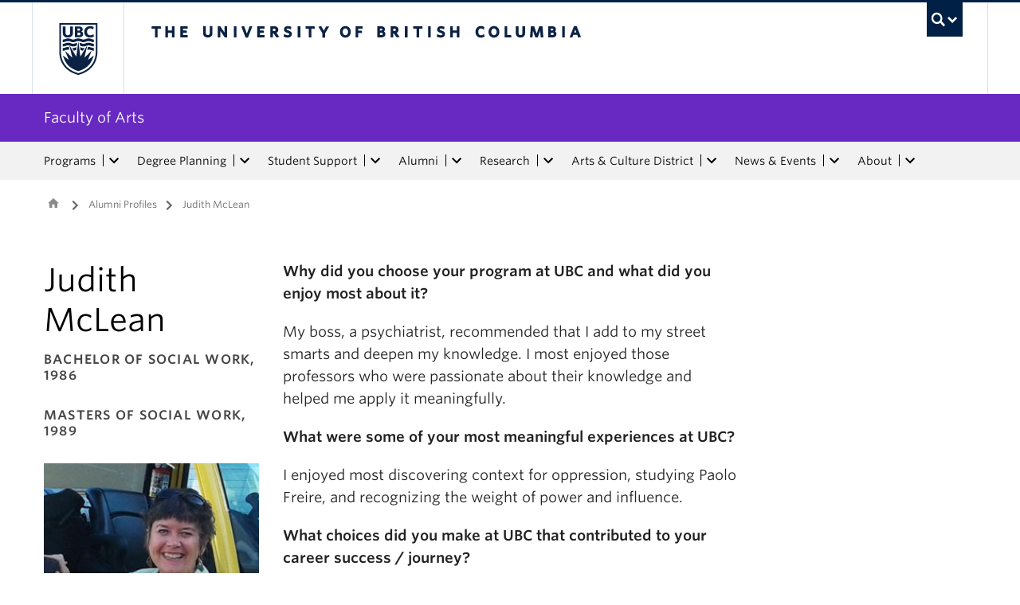

--- FILE ---
content_type: text/html; charset=UTF-8
request_url: https://www.arts.ubc.ca/alumni-profile/judith-mclean/
body_size: 17486
content:
<!DOCTYPE html>
<!--[if IEMobile 7]><html class="iem7 oldie" lang="en-US"><![endif]-->
<!--[if (IE 7)&!(IEMobile)]><html class="ie7 oldie" lang="en-US"><![endif]-->
<!--[if (IE 8)&!(IEMobile)]><html class="ie8 oldie" lang="en-US"><![endif]-->
<!--[if (IE 9)&!(IEMobile)]><html class="ie9" lang="en-US"><![endif]-->
<!--[[if (gt IE 9)|(gt IEMobile 7)]><!--><html lang="en-US"><!--<![endif]-->
<head>
<meta http-equiv="Content-Type" content="text/html; charset=UTF-8" />
<title>Judith McLean - Faculty of Arts</title>

<meta http-equiv="X-UA-Compatible" content="IE=edge,chrome=1" />
<meta name="viewport" content="width=device-width" /> <!-- needed for responsive -->
<link rel="dns-prefetch" href="//cdn.ubc.ca/" />

<!-- Stylesheets -->
<link href="https://cdn.ubc.ca/clf/7.0.4/css/ubc-clf-full-bw.min.css" rel="stylesheet">
	
<link rel="profile" href="https://gmpg.org/xfn/11" />

<link rel="pingback" href="https://www.arts.ubc.ca/xmlrpc.php" />

<meta name='robots' content='index, follow, max-image-preview:large, max-snippet:-1, max-video-preview:-1' />
	<!-- BEGIN: Simple Google Analytics Tracking Code -->
	<script>
		(function(i,s,o,g,r,a,m){i['GoogleAnalyticsObject']=r;i[r]=i[r]||function(){
		(i[r].q=i[r].q||[]).push(arguments)},i[r].l=1*new Date();a=s.createElement(o),
		m=s.getElementsByTagName(o)[0];a.async=1;a.src=g;m.parentNode.insertBefore(a,m)
		})(window,document,'script','//www.google-analytics.com/analytics.js','ga');

		ga('create', {"cookieDomain":"auto","trackingId":"UA-111548812-1"} );
		ga('send', 'pageview');
		
	</script>
	<!-- END: Simple Google Analytics Tracking Code -->
	<meta name="template" content="UBC Collab 1.0.5" />

	<!-- This site is optimized with the Yoast SEO plugin v20.13 - https://yoast.com/wordpress/plugins/seo/ -->
	<link rel="canonical" href="https://www.arts.ubc.ca/alumni-profile/judith-mclean/" />
	<meta property="og:locale" content="en_US" />
	<meta property="og:type" content="article" />
	<meta property="og:title" content="Judith McLean - Faculty of Arts" />
	<meta property="og:description" content="Why did you choose your program at UBC and what did you enjoy most about it? My boss, a psychiatrist, recommended that I add to my street smarts and deepen my knowledge. I most enjoyed those professors who were passionate about their knowledge and helped me apply it meaningfully. What were some of your most [&hellip;]" />
	<meta property="og:url" content="https://www.arts.ubc.ca/alumni-profile/judith-mclean/" />
	<meta property="og:site_name" content="Faculty of Arts" />
	<meta property="article:publisher" content="https://www.facebook.com/ubc.foa" />
	<meta property="article:modified_time" content="2020-01-29T20:12:57+00:00" />
	<meta property="og:image" content="https://artf.cms.arts.ubc.ca/wp-content/uploads/sites/24/2019/04/cropped-judith-mclean-cropped-1-1.jpg" />
	<meta property="og:image:width" content="270" />
	<meta property="og:image:height" content="360" />
	<meta property="og:image:type" content="image/jpeg" />
	<meta name="twitter:card" content="summary_large_image" />
	<meta name="twitter:site" content="@UBC_Arts" />
	<script type="application/ld+json" class="yoast-schema-graph">{"@context":"https://schema.org","@graph":[{"@type":"WebPage","@id":"https://www.arts.ubc.ca/alumni-profile/judith-mclean/","url":"https://www.arts.ubc.ca/alumni-profile/judith-mclean/","name":"Judith McLean - Faculty of Arts","isPartOf":{"@id":"https://www.arts.ubc.ca/#website"},"primaryImageOfPage":{"@id":"https://www.arts.ubc.ca/alumni-profile/judith-mclean/#primaryimage"},"image":{"@id":"https://www.arts.ubc.ca/alumni-profile/judith-mclean/#primaryimage"},"thumbnailUrl":"https://artf.cms.arts.ubc.ca/wp-content/uploads/sites/24/2019/04/cropped-judith-mclean-cropped-1-1.jpg","datePublished":"2019-09-04T21:35:07+00:00","dateModified":"2020-01-29T20:12:57+00:00","breadcrumb":{"@id":"https://www.arts.ubc.ca/alumni-profile/judith-mclean/#breadcrumb"},"inLanguage":"en-US","potentialAction":[{"@type":"ReadAction","target":["https://www.arts.ubc.ca/alumni-profile/judith-mclean/"]}]},{"@type":"ImageObject","inLanguage":"en-US","@id":"https://www.arts.ubc.ca/alumni-profile/judith-mclean/#primaryimage","url":"https://artf.cms.arts.ubc.ca/wp-content/uploads/sites/24/2019/04/cropped-judith-mclean-cropped-1-1.jpg","contentUrl":"https://artf.cms.arts.ubc.ca/wp-content/uploads/sites/24/2019/04/cropped-judith-mclean-cropped-1-1.jpg","width":270,"height":360},{"@type":"BreadcrumbList","@id":"https://www.arts.ubc.ca/alumni-profile/judith-mclean/#breadcrumb","itemListElement":[{"@type":"ListItem","position":1,"name":"Home","item":"https://www.arts.ubc.ca/"},{"@type":"ListItem","position":2,"name":"Alumni Profiles","item":"https://www.arts.ubc.ca/alumni-profile/"},{"@type":"ListItem","position":3,"name":"Judith McLean"}]},{"@type":"WebSite","@id":"https://www.arts.ubc.ca/#website","url":"https://www.arts.ubc.ca/","name":"Faculty of Arts","description":"","potentialAction":[{"@type":"SearchAction","target":{"@type":"EntryPoint","urlTemplate":"https://www.arts.ubc.ca/?s={search_term_string}"},"query-input":"required name=search_term_string"}],"inLanguage":"en-US"}]}</script>
	<!-- / Yoast SEO plugin. -->


<meta name="description" content="Why did you choose your program at UBC and what did you enjoy most about it? My boss, a psychiatrist, recommended that I add to my street smarts and deepen my knowledge. I most enjoyed those professors who were passionate about their knowledge and helped me apply it meaningfully. What were some of your most [&hellip;]" />
<meta name="google-site-verification" content="BledZlCt6srMKE2WuBfddOGr4HpOaxP7TP39FuF8J0I" />
<link rel='dns-prefetch' href='//static.addtoany.com' />
<link rel='dns-prefetch' href='//artf.cms.arts.ubc.ca' />
<link rel='dns-prefetch' href='//cdnjs.cloudflare.com' />
<link rel='dns-prefetch' href='//fonts.googleapis.com' />
<link rel='stylesheet' id='eo-leaflet.js-css' href='https://www.arts.ubc.ca/wp-content/plugins/event-organiser/lib/leaflet/leaflet.min.css?ver=1.4.0' type='text/css' media='all' />
<style id='eo-leaflet.js-inline-css' type='text/css'>
.leaflet-popup-close-button{box-shadow:none!important;}
</style>
<link rel='stylesheet' id='subpages-navigation-base-css' href='https://www.arts.ubc.ca/wp-content/plugins/subpages-navigation/subpage-navigation-base.css?ver=52299be3168d77e4ba64bb2fb5c456e5' type='text/css' media='all' />
<link rel='stylesheet' id='ubc-collab-spotlight-css' href='https://www.arts.ubc.ca/wp-content/themes/wp-hybrid-clf/inc/frontpage/spotlight/css/flexslider.css?ver=52299be3168d77e4ba64bb2fb5c456e5' type='text/css' media='all' />
<link rel='stylesheet' id='accordion-style-css' href='https://www.arts.ubc.ca/wp-content/plugins/accordion-shortcode/custom-accordion.css?ver=52299be3168d77e4ba64bb2fb5c456e5' type='text/css' media='all' />
<style id='accordion-style-inline-css' type='text/css'>

			.active-accordion-control{color: #6829c2;}
			@media screen and (max-width: 768px) {
				.accordion-controls.active-accordion-control{color: #6829c2; border-color: #6829c2;}
			}
		
</style>
<link rel='stylesheet' id='arts-2018-style-css' href='https://artf.cms.arts.ubc.ca/wp-content/plugins/arts-clf/css/arts.css?ver=1.1.2' type='text/css' media='all' />
<link rel='stylesheet' id='arts-2018-style-custom-css' href='https://artf.cms.arts.ubc.ca/arts-styling.php?primary_site_color=6829c2&#038;ver=0.0.3' type='text/css' media='all' />
<link rel='stylesheet' id='fontawesome-css' href='https://cdnjs.cloudflare.com/ajax/libs/font-awesome/6.7.2/css/all.min.css?ver=6.5.0' type='text/css' media='all' />
<link rel='stylesheet' id='visualstat_material_design_module_css-css' href='https://fonts.googleapis.com/icon?family=Material+Icons&#038;ver=0.1.1' type='text/css' media='all' />
<link rel='stylesheet' id='midpagebanner_css-css' href='https://artf.cms.arts.ubc.ca/wp-content/plugins/modules-shortcode-wizard/css/modules/midpagebanner.css?ver=1.0.2' type='text/css' media='all' />
<link rel='stylesheet' id='custombanner_css-css' href='https://artf.cms.arts.ubc.ca/wp-content/plugins/modules-shortcode-wizard/css/modules/custombanner.css?ver=1.0.2' type='text/css' media='all' />
<link rel='stylesheet' id='cta_module_css-css' href='https://artf.cms.arts.ubc.ca/wp-content/plugins/modules-shortcode-wizard/css/modules/cta.css?ver=1.0.2' type='text/css' media='all' />
<link rel='stylesheet' id='card_module_css-css' href='https://artf.cms.arts.ubc.ca/wp-content/plugins/modules-shortcode-wizard/css/modules/card.css?ver=1.0.2' type='text/css' media='all' />
<link rel='stylesheet' id='pullquote_module_css-css' href='https://artf.cms.arts.ubc.ca/wp-content/plugins/modules-shortcode-wizard/css/modules/pullquote.css?ver=1.0.2' type='text/css' media='all' />
<link rel='stylesheet' id='testimonial_module_css-css' href='https://artf.cms.arts.ubc.ca/wp-content/plugins/modules-shortcode-wizard/css/modules/testimonial.css?ver=1.0.2' type='text/css' media='all' />
<link rel='stylesheet' id='visualstat_module_css-css' href='https://artf.cms.arts.ubc.ca/wp-content/plugins/modules-shortcode-wizard/css/modules/visualstat.css?ver=1.0.2' type='text/css' media='all' />
<link rel='stylesheet' id='buttonimg_module_css-css' href='https://artf.cms.arts.ubc.ca/wp-content/plugins/modules-shortcode-wizard/css/modules/buttonimg.css?ver=1.0.2' type='text/css' media='all' />
<link rel='stylesheet' id='featured_module_css-css' href='https://artf.cms.arts.ubc.ca/wp-content/plugins/modules-shortcode-wizard/css/modules/featured.css?ver=1.0.2' type='text/css' media='all' />
<link rel='stylesheet' id='listfeed_module_css-css' href='https://artf.cms.arts.ubc.ca/wp-content/plugins/modules-shortcode-wizard/css/modules/listfeed.css?ver=1.0.2' type='text/css' media='all' />
<link rel='stylesheet' id='button_module_css-css' href='https://artf.cms.arts.ubc.ca/wp-content/plugins/modules-shortcode-wizard/css/modules/button.css?ver=1.0.2' type='text/css' media='all' />
<link rel='stylesheet' id='inlinealert_module_css-css' href='https://artf.cms.arts.ubc.ca/wp-content/plugins/modules-shortcode-wizard/css/modules/inlinealert.css?ver=1.0.2' type='text/css' media='all' />
<link rel='stylesheet' id='editorialimg_module_css-css' href='https://artf.cms.arts.ubc.ca/wp-content/plugins/modules-shortcode-wizard/css/modules/editorialimg.css?ver=1.0.2' type='text/css' media='all' />
<link rel='stylesheet' id='visualcard_module_css-css' href='https://artf.cms.arts.ubc.ca/wp-content/plugins/modules-shortcode-wizard/css/modules/visualcard.css?ver=1.0.2' type='text/css' media='all' />
<link rel='stylesheet' id='featuredalumniprofiles_module_css-css' href='https://artf.cms.arts.ubc.ca/wp-content/plugins/modules-shortcode-wizard/css/modules/featuredalumniprofiles.css?ver=1.0.2' type='text/css' media='all' />
<link rel='stylesheet' id='quicklinks_module_css-css' href='https://artf.cms.arts.ubc.ca/wp-content/plugins/modules-shortcode-wizard/css/modules/quicklinks.css?ver=1.0.2' type='text/css' media='all' />
<link rel='stylesheet' id='multimediabanner_module_css-css' href='https://artf.cms.arts.ubc.ca/wp-content/plugins/modules-shortcode-wizard/css/modules/multimediabanner.css?ver=1.0.2' type='text/css' media='all' />
<link rel='stylesheet' id='style-css' href='https://www.arts.ubc.ca/wp-content/themes/wp-hybrid-clf/style.css?ver=202208101238' type='text/css' media='all' />
<link rel='stylesheet' id='tablepress-default-css' href='https://www.arts.ubc.ca/wp-content/plugins/tablepress/css/build/default.css?ver=3.0.1' type='text/css' media='all' />
<link rel='stylesheet' id='fancybox-css' href='https://artf.cms.arts.ubc.ca/wp-content/plugins/easy-fancybox/fancybox/jquery.fancybox.min.css?ver=1.3.20' type='text/css' media='screen' />
<link rel='stylesheet' id='addtoany-css' href='https://www.arts.ubc.ca/wp-content/plugins/add-to-any/addtoany.min.css?ver=1.16' type='text/css' media='all' />
<script type='text/javascript' src='https://www.arts.ubc.ca/wp-includes/js/jquery/jquery.min.js?ver=3.6.4' id='jquery-core-js'></script>
<script type='text/javascript' src='https://www.arts.ubc.ca/wp-includes/js/jquery/jquery-migrate.min.js?ver=3.4.0' id='jquery-migrate-js'></script>
<script type='text/javascript' src='https://www.arts.ubc.ca/wp-content/themes/wp-hybrid-clf/inc/navigation/js/navigation-base.js?ver=52299be3168d77e4ba64bb2fb5c456e5' id='clf-navigation-base-js'></script>
<script type='text/javascript' src='https://www.arts.ubc.ca/wp-content/themes/wp-hybrid-clf/inc/navigation/js/navigation.js?ver=52299be3168d77e4ba64bb2fb5c456e5' id='theme-option-navigation-sticky-top-js'></script>
<script type='text/javascript' id='addtoany-core-js-before'>
window.a2a_config=window.a2a_config||{};a2a_config.callbacks=[];a2a_config.overlays=[];a2a_config.templates={};
</script>
<script type='text/javascript' defer src='https://static.addtoany.com/menu/page.js' id='addtoany-core-js'></script>
<script type='text/javascript' defer src='https://www.arts.ubc.ca/wp-content/plugins/add-to-any/addtoany.min.js?ver=1.1' id='addtoany-jquery-js'></script>
<link rel="https://api.w.org/" href="https://www.arts.ubc.ca/wp-json/" /><link rel="alternate" type="application/json" href="https://www.arts.ubc.ca/wp-json/wp/v2/alumni-profile/36315" /><link rel='shortlink' href='https://www.arts.ubc.ca/?p=36315' />
<link rel="alternate" type="application/json+oembed" href="https://www.arts.ubc.ca/wp-json/oembed/1.0/embed?url=https%3A%2F%2Fwww.arts.ubc.ca%2Falumni-profile%2Fjudith-mclean%2F" />
<link rel="alternate" type="text/xml+oembed" href="https://www.arts.ubc.ca/wp-json/oembed/1.0/embed?url=https%3A%2F%2Fwww.arts.ubc.ca%2Falumni-profile%2Fjudith-mclean%2F&#038;format=xml" />
<style>                .background-light {
                    background-color: #f2e8ff !important;
                }
                .font-color-light {
                    color: #f2e8ff !important;
                }
                .border-color-light {
                    border-color: #f2e8ff !important;
                }
                                .background-lighter {
                    background-color: #cca8ff !important;
                }
                .font-color-lighter {
                    color: #cca8ff !important;
                }
                .border-color-lighter {
                    border-color: #cca8ff !important;
                }
                                .background-primary {
                    background-color: #6829c2 !important;
                }
                .font-color-primary {
                    color: #6829c2 !important;
                }
                .border-color-primary {
                    border-color: #6829c2 !important;
                }
                                .background-dark {
                    background-color: #2e0666 !important;
                }
                .font-color-dark {
                    color: #2e0666 !important;
                }
                .border-color-dark {
                    border-color: #2e0666 !important;
                }
                                .background-darker {
                    background-color: #200447 !important;
                }
                .font-color-darker {
                    color: #200447 !important;
                }
                .border-color-darker {
                    border-color: #200447 !important;
                }
                
        /* TEXT */
        a, blockquote {
        color: #6829c2;
        }
    
        /* DEFAULT ACCORDIONS */
        .accordion-heading a, .accordion-heading a:hover, .accordion-heading a:focus, .accordion-heading a:active, .accordion-group a {
        color: #6829c2;
        }
    
        /* DEFAULT TABLES */
        .table-hover tbody tr:hover td, .table-hover tbody tr:hover th {
        background-color: #f2e8ff;
        }
        table thead {
        background: #6829c2;
        }
        .tablepress tfoot th, .tablepress thead th {
        background: #6829c2;
        }
    
        /* EO EVENTS - SINGLE EVENT BUTTONS*/
        .single-event .tickets-n-cost-wrapper button.tickets-btn:hover, .single-event .tickets-n-cost-wrapper button.tickets-btn:active, .single-event .tickets-n-cost-wrapper button.tickets-btn:focus {
        background-color: #6829c2;
        color: white !important;
        }
    
        /* GRAVITY FORMS BUTTONS */
        .gform_wrapper .gform_footer input.button, .gform_wrapper .gform_footer input[type=submit], .gform_wrapper .gform_page_footer input.button, .gform_wrapper .gform_page_footer input[type=submit] {
        color: #6829c2;
        }
    
        /* GRAVITY FORMS BUTTONS:HOVER */
        .gform_wrapper .gform_footer input.button:hover, .gform_wrapper .gform_footer input[type=submit]:hover, .gform_wrapper .gform_page_footer input.button:hover, .gform_wrapper .gform_page_footer input[type=submit]:hover {
        background-color: #6829c2;
        }
    
        /* CLF MENU - FACULTY OF ARTS LINK */
        div#foa-link a:hover, div#arts-btn a:hover {
        background-color: #2e0666;
        }
    
        /* CLF MENU */
        #ubc7-unit-menu .nav-collapse .nav>li>a:hover, #ubc7-unit-menu .nav-collapse .dropdown-menu a:hover, #ubc7-unit-alternate-navigation .nav-collapse .nav>li>a:hover, #ubc7-unit-alternate-navigation .nav-collapse .dropdown-menu a:hover {
        background: #cca8ff!important;
        color: black;
        }
    
        /* CLF MENU:HOVER */
        #ubc7-unit-menu .dropdown .btn-group:hover .btn, #ubc7-unit-menu .dropdown .btn-group:hover .dropdown-toggle, #ubc7-unit-alternate-navigation .nav>li.active>.btn-group:hover .btn, #ubc7-unit-alternate-navigation .dropdown .btn-group:hover .btn, #ubc7-unit-alternate-navigation .dropdown .btn-group:hover .dropdown-toggle {
        background: #cca8ff!important;
        color: black;
        }
    
        /* CLF MENU - MENU ITEMS:HOVER */
        .dropdown-menu li>a:hover, .dropdown-menu li>a:focus, .dropdown-submenu:hover>a, .dropdown-submenu:focus>a {
        background: #cca8ff!important;
        color: black;d
        }
    
        /* CLF MENU - MENU ITEMS:ACTIVE & :FOCUS*/
        #ubc7-unit-menu .nav>li.active>a, #ubc7-unit-alternate-navigation .nav>li.active>a, #ubc7-unit-menu .nav>li.active>.btn-group, .dropdown-menu .active>a, .dropdown-menu .active>a:hover, .dropdown-menu .active>a:focus {
        background: #cca8ff!important;
        }
    
        /* CLF MENU - HAMBURGER MENU:HOVER, :ACTIVE */
    
        #ubc7-unit .navbar .btn-navbar:hover, #ubc7-unit .navbar .btn-navbar:active, #ubc7-unit .navbar .btn-navbar.active, #ubc7-unit .navbar .btn-navbar.disabled, #ubc7-unit .navbar .btn-navbar[disabled] {
        background: #f2e8ff!important;
        }
    
        /* CLF - UBC FOOTER */
        #ubc7-unit-footer, .ubc7-back-to-top {
        background: #6829c2!important;
        color: white;
        }
    
        /* LOOP QUERY POSTS */
        .post-loop-item:hover {
        background: #f2e8ff!important;
        }
    
        /**** EXTERNAL LINKS CSS ****/
            
        /* SIDE NAVS */
        #primary a:not([href*='www.arts.ubc.ca']):not([href*='cms.arts.ubc.ca']):not([href^='#']):not([href^='/']):not([href^='mailto:']):after {
        font-feature-settings: 'liga';
        font-family: "Material Icons";
        content: 'launch';
        font-size: 14px;
        padding-left: 2px;
        vertical-align: -2px;
        color: #6829c2!important;
        display: inline-block;
        }
    
        /* TOP NAV */
        #ubc7-unit-menu a:not([href*='www.arts.ubc.ca']):not([href*='cms.arts.ubc.ca']):not([href^='#']):not([href^='/']):not([href^='mailto:']):after {
        font-feature-settings: 'liga';
        font-family: "Material Icons";
        content: 'launch';
        font-size: 14px;
        padding-left: 4px;
        vertical-align: -2px;
        color: #6829c2!important;
        display: inline-block;
        }
    
        /* MAIN CONTENT */
        /* Exceptions */
        .testimonial-button > a:after, .card > a:after, .multicard > a:after, .text-left > a:after, .text-right > a:after, .text-center > a:after, a.msw-button-long-a::after,
        .tickets-n-cost-wrapper > a:after, .date-picker > a:after, .addtoany_list > a:after, .inlinealert > a:after, .profile-info-container > span > a::after,
        a.ssc_link::after, a.ssc_section_link::after, .content-container > a::after, a.post-loop-link::after, a.post-loop-excerpt::after, a.gform_anchor::after,
        a.profile-link::after, .mobile-tickets-wrapper.visible-phone > a::after, .gallery-icon > a::after, .dtr-data > a::after, .box-img-with-link > a::after,
        .multicard > p > a.card-link:after, .card > p > a.card-link:after {content: none!important;}
    
        #content  a:not(.mejs-horizontal-volume-slider):not(.featured-item-link):not(.listfeed-full-a):not(.visual-card-btn-wrapper):not(.listfeed-simple-a):not(.post-loop-title):not([href*='www.arts.ubc.ca']):not([href*='cms.arts.ubc.ca']):not([href^='#']):not([href^='/']):not([href^='mailto:']):not([href^='tel:']):not(a.ap-accordion-link):not(.related-profile-link):after {
        font-feature-settings: 'liga';
        font-family: "Material Icons";
        content: 'launch';
        font-size: 14px;
        padding-left: 2px;
        vertical-align: -2px;
        display: inline-block;
        }

        #content a.mejs-horizontal-volume-slider:after,
        #content a.featured-item-link:after,
        #content a.listfeed-full-a:after,
        #content a.visual-card-btn-wrapper:after,
        #content a.listfeed-simple-a:after,
        #content a.post-loop-title:after,
        #content a[href*='isit.arts.ubc.ca']:after,
        #content a[href*='cms.arts.ubc.ca']:after,
        #content a[href^='#']:after,
        #content a[href^='/']:after,
        #content a[href^='mailto:']:after,
        #content a[href^='tel:']:after,
        #content a.ap-accordion-link:after,
        #content a.related-profile-link:after {
            color: #6829c2!important;
        }
    
        /* hover state for main content icons */
        #content a:not(.featured-item-link):not(.listfeed-full-a):not(.listfeed-simple-a):not(.post-loop-title):not([href*='www.arts.ubc.ca']):not([href*='cms.arts.ubc.ca']):not([href^='#']):not([href^='/']):not([href^='mailto:']):not([href^='tel:']):not(a.ap-accordion-link):hover:after {
        color: #2f5d7c!important;
        }
    
        /* BLOCKQUOTE TEXT */
        blockquote > p > a::after{
        font-size: 23px!important;
        vertical-align: -3px!important;
        }
    
        /* POST LOOPS */
        #content .post-loop-title a:not(.featured-item-link):not(.listfeed-full-a):not(.listfeed-simple-a):not(.post-loop-title):not([href*='www.arts.ubc.ca']):not([href*='cms.arts.ubc.ca']):not([href^='#']):not([href^='/']):not([href^='mailto:']):not([href^='tel:']):after {
        font-size: 24px;
        padding-left: 6px;
        vertical-align: -4px;
        }
    
        @media screen and (max-width: 979px) {
        #content .post-loop-title a:not(.featured-item-link):not(.listfeed-full-a):not(.listfeed-simple-a):not(.post-loop-title):not([href*='www.arts.ubc.ca']):not([href*='cms.arts.ubc.ca']):not([href^='#']):not([href^='/']):not([href^='mailto:']):not([href^='tel:']):after {
        font-size: 22px;
        padding-left: 6px;
        vertical-align: -4px;
        }
        }
    
        /* PROFILE PAGES */
        .info-wrapper > p > a:not(.featured-item-link):not(.listfeed-full-a):not(.listfeed-simple-a):not([href*='www.arts.ubc.ca']):not([href*='cms.arts.ubc.ca']):not([href^='#']):not([href^='/']):not([href^='mailto:']):not([href^='tel:']):after {
        font-feature-settings: 'liga';
        font-family: "Material Icons";
        content: 'launch';
        font-size: 14px;
        padding-left: 2px;
        vertical-align: -2px;
        color: #6829c2!important;
        display: inline;
        white-space: nowrap;
        }
    
        #related-profiles-container .related-profile > a:not([href*='www.arts.ubc.ca']):not([href*='cms.arts.ubc.ca']) .related-profile-details-container .related-profile-name:after{
        font-feature-settings: 'liga';
        font-family: "Material Icons";
        content: 'launch';
        font-size: 24px;
        padding-left: 3px;
        vertical-align: -3px;
        color: #6829c2!important;
        display: inline-block;
        white-space: nowrap;
        }
    
    
        /* hover state */
        .info-wrapper > p > a:not(.featured-item-link):not(.listfeed-full-a):not(.listfeed-simple-a):not([href*='www.arts.ubc.ca']):not([href*='cms.arts.ubc.ca']):not([href^='#']):not([href^='/']):not([href^='mailto:']):not([href^='tel:']):hover:after {
        color: #2f5d7c!important;
        }
    
        /* PROFILE ARCHIVE */
        a.profile-link:not(.featured-item-link):not(.listfeed-full-a):not(.listfeed-simple-a):not([href*='www.arts.ubc.ca']):not([href*='cms.arts.ubc.ca']):not([href^='#']):not([href^='/']):not([href^='mailto:']):not([href^='tel:']) p.name:after {
        font-feature-settings: 'liga';
        font-family: "Material Icons";
        content: 'launch';
        font-size: 24px;
        padding-left: 6px;
        vertical-align: -3px;
        color: #6829c2!important;
        display: inline;
        white-space: nowrap;
        }
    
        /* ALUMNI ARCHIVE */
        a.profile-link:not(.featured-item-link):not(.listfeed-full-a):not(.listfeed-simple-a):not([href*='www.arts.ubc.ca']):not([href*='cms.arts.ubc.ca']):not([href^='#']):not([href^='/']):not([href^='mailto:']):not([href^='tel:']) .profile-name:after {
        font-feature-settings: 'liga';
        font-family: "Material Icons";
        content: 'launch';
        font-size: 24px;
        padding-left: 3px;
        vertical-align: -3px;
        color: #6829c2!important;
        display: inline-block;
        white-space: nowrap;
        }
    
        /*ALUMNI PROFILE POST*/
        #right a:not([href*='www.arts.ubc.ca']):not([href*='cms.arts.ubc.ca']):not([href^='#']):not([href^='/']):not([href^='mailto:']):after {
        font-feature-settings: 'liga';
        font-family: "Material Icons";
        content: 'launch';
        font-size: 14px;
        padding-left: 2px;
        vertical-align: -2px;
        color: #6829c2!important;
        display: inline-block;
        }
    
        #left .alumni-profile-details > a:not([href*='www.arts.ubc.ca']):not([href*='cms.arts.ubc.ca']):not([href^='#']):not([href^='/']):not([href^='mailto:']):after {
        font-feature-settings: 'liga';
        font-family: "Material Icons";
        content: 'launch';
        font-size: 14px;
        padding-left: 2px;
        vertical-align: -2px;
        color: #6829c2!important;
        display: inline-block;
        }
    
        /*hover state*/
        #right a:not([href*='www.arts.ubc.ca']):not([href*='cms.arts.ubc.ca']):not([href^='#']):not([href^='/']):not([href^='mailto:']):hover:after {
        color: #2f5d7c!important;
        }
    
        #left .alumni-profile-details > a:not([href*='www.arts.ubc.ca']):not([href*='cms.arts.ubc.ca']):not([href^='#']):not([href^='/']):not([href^='mailto:']):hover:after {
        color: #2f5d7c!important;
        }
    
    
        /* ARCHIVE PAGES */
        a.news-a-tag:not([href*='www.arts.ubc.ca']):not([href*='cms.arts.ubc.ca']):not([href^='#']):not([href^='/']):not([href^='mailto:']) h2.news-title:after,
        a.event-a-tag:not([href*='www.arts.ubc.ca']):not([href*='cms.arts.ubc.ca']):not([href^='#']):not([href^='/']):not([href^='mailto:']) h2.event-title:after {
        font-feature-settings: 'liga';
        font-family: "Material Icons";
        content: 'launch';
        font-size: 28px;
        padding-left: 6px;
        vertical-align: -4px;
        color: #6829c2!important;
        display: inline;
        white-space: nowrap;
        }
    
        @media screen and (max-width: 979px) {
        a.news-a-tag:not([href*='www.arts.ubc.ca']):not([href*='cms.arts.ubc.ca']):not([href^='#']):not([href^='/']):not([href^='mailto:']) h2.news-title:after,
        a.event-a-tag:not([href*='www.arts.ubc.ca']):not([href*='cms.arts.ubc.ca']):not([href^='#']):not([href^='/']):not([href^='mailto:']) h2.event-title:after {
        font-size: 26px;
        padding-left: 5px;
        }
        }
    
        /* POST ARCHIVE MODULE */
        a.ap-list-title-link::after{
        font-size: 24px!important;
        vertical-align: -3px!important;
        padding-left: 6px!important;
        }
    
        /*EVENT POSTS*/
        .address-wrapper.details a::after{
        font-size: 19px!important;
        vertical-align: -3px!important;
        }
    
        /* CTA BANNER */
        .cta-button a:not([href*='www.arts.ubc.ca']):not([href*='cms.arts.ubc.ca']):not([href^='#']):not([href^='/']):not([href^='mailto:']):not([href^='tel:']) button::after {
        font-feature-settings: 'liga';
        font-family: "Material Icons";
        content: 'launch';
        font-size: 14px;
        padding-left: 2px;
        vertical-align: -2px;
        color: white!important;
        display: inline;
        white-space: nowrap;
        }
    
        /* FEATURED NEWS - SINGLE */
        a.featured-item-link:not([href*='www.arts.ubc.ca']):not([href*='cms.arts.ubc.ca']):not([href^='#']):not([href^='/']):not([href^='mailto:']) .featured-wrapper h2:after {
        font-feature-settings: 'liga';
        font-family: "Material Icons";
        content: 'launch';
        font-size: 28px;
        padding-left: 8px;
        vertical-align: -5px;
        color: #6829c2!important;
        display: inline;
        white-space: nowrap;
        }
    
        /* FEATURED NEWS - MULTIPLE */
        a.featured-item-link:not([href*='www.arts.ubc.ca']):not([href*='cms.arts.ubc.ca']):not([href^='#']):not([href^='/']):not([href^='mailto:']) .featured-wrapper-two-items h2:after {
        font-feature-settings: 'liga';
        font-family: "Material Icons";
        content: 'launch';
        font-size: 22px;
        padding-left: 4px;
        vertical-align: -3px;
        color: #6829c2!important;
        display: inline;
        white-space: nowrap;
        }
    
        @media screen and (max-width: 979px) {
        a.featured-item-link:not([href*='www.arts.ubc.ca']):not([href*='cms.arts.ubc.ca']):not([href^='#']):not([href^='/']):not([href^='mailto:']) h2:after {
        padding-left: 7px;
        }
        }
    
        /* LISTFEED - FULL */
        a.listfeed-full-a:not([href*='www.arts.ubc.ca']):not([href*='cms.arts.ubc.ca']):not([href^='#']):not([href^='/']):not([href^='mailto:']) h2:after {
        font-feature-settings: 'liga';
        font-family: "Material Icons";
        content: 'launch';
        font-size: 28px;
        padding-left: 8px;
        vertical-align: -4px;
        color: #6829c2!important;
        display: inline;
        white-space: nowrap;
        }
    
        @media screen and (max-width: 979px) {
        a.listfeed-full-a:not([href*='www.arts.ubc.ca']):not([href*='cms.arts.ubc.ca']):not([href^='#']):not([href^='/']):not([href^='mailto:']) h2:after {
        font-size: 23px;
        padding-left: 7px;
        }
        }
    
        /* LISTFEED - SIMPLE */
        a.listfeed-simple-a:not([href*='www.arts.ubc.ca']):not([href*='cms.arts.ubc.ca']):not([href^='#']):not([href^='/']):not([href^='mailto:']) h3:after {
        font-feature-settings: 'liga';
        font-family: "Material Icons";
        content: 'launch';
        font-size: 22px;
        padding-left: 5px;
        vertical-align: -3px;
        color: #6829c2!important;
        display: inline;
        white-space: nowrap;
        }
    
        @media screen and (max-width: 979px) {
        a.listfeed-simple-a:not([href*='www.arts.ubc.ca']):not([href*='cms.arts.ubc.ca']):not([href^='#']):not([href^='/']):not([href^='mailto:']) h3:after {
        font-size: 18px;
        }
        }
    
        /* BUTTON WITH IMAGE - LARGE */
        .box.box-img-with-link a:not([href*='www.arts.ubc.ca']):not([href*='cms.arts.ubc.ca']):not([href^='#']):not([href^='/']):not([href^='mailto:']):not([href^='tel:']) h3:after {
        font-feature-settings: 'liga';
        font-family: "Material Icons";
        content: 'launch';
        font-size: 22px;
        padding-left: 1px;
        vertical-align: -2px;
        color: white!important;
        display: inline;
        white-space: nowrap;
        }
    
        @media screen and (max-width: 979px) {
        .box.box-img-with-link a:not([href*='www.arts.ubc.ca']):not([href*='cms.arts.ubc.ca']):not([href^='#']):not([href^='/']):not([href^='mailto:']):not([href^='tel:']) h3:after {
        font-size: 17px;
        }
        }
    
        /* BUTTON WITH IMAGE - SMALL */
        .box-img-with-link a:not([href*='www.arts.ubc.ca']):not([href*='cms.arts.ubc.ca']):not([href^='#']):not([href^='/']):not([href^='mailto:']):not([href^='tel:']) h4:after {
        font-feature-settings: 'liga';
        font-family: "Material Icons";
        content: 'launch';
        font-size: 16px;
        padding-left: 1px;
        vertical-align: -2px;
        color: white!important;
        display: inline;
        white-space: nowrap;
        }
    
        /* TESTIMONIAL */
        .testimonial-button a:not([href*='www.arts.ubc.ca']):not([href*='cms.arts.ubc.ca']):not([href^='#']):not([href^='/']):not([href^='mailto:']):not([href^='tel:']) button::after {
        font-feature-settings: 'liga';
        font-family: "Material Icons";
        content: 'launch';
        font-size: 14px;
        padding-left: 4px;
        vertical-align: -2px;
        color: #6829c2!important;
        display: inline;
        white-space: nowrap;
        }
        .testimonial-button a:not([href*='www.arts.ubc.ca']):not([href*='cms.arts.ubc.ca']):not([href^='#']):not([href^='/']):not([href^='mailto:']):not([href^='tel:']) button:hover:after {
        color: white!important;
        }
    
        /* CARD */
        .card a:not([href*='www.arts.ubc.ca']):not([href^='#']):not([href*='cms.arts.ubc.ca']):not([href^='/']):not([href^='mailto:']):not([href^='tel:']) .card-button.internal-link button::after {
        font-feature-settings: 'liga';
        font-family: "Material Icons";
        content: "\00a0 launch";
        }
    
        @media screen and (max-width: 979px) {
        .card a:not([href*='www.arts.ubc.ca']):not([href*='cms.arts.ubc.ca']):not([href^='#']):not([href^='/']):not([href^='mailto:']):not([href^='tel:']) .card-button.internal-link button::after {
        font-feature-settings: 'liga';
        font-family: "Material Icons";
        content: "\00a0 launch";
        font-size: 14px;
        }
        }
    
        .multicard a:not([href*='www.arts.ubc.ca']):not([href^='#']):not([href*='cms.arts.ubc.ca']):not([href^='/']):not([href^='mailto:']):not([href^='tel:']) .card-button.internal-link button::after {
        font-feature-settings: 'liga';
        font-family: "Material Icons";
        content: "\00a0 launch";
        }
    
        /* INLINE ALERT */
        .inlinealert a:not([href*='www.arts.ubc.ca']):not([href*='cms.arts.ubc.ca']):not([href^='#']):not([href^='/']):not([href^='mailto:']):not([href^='tel:']) .inlinealert-linktext.internal-link button::after {
        font-feature-settings: 'liga';
        font-family: "Material Icons";
        content: "\00a0 launch";
        font-size: 18px;
        vertical-align: -3px;
        }
    
        @media screen and (max-width: 979px) {
        .inlinealert a:not([href*='www.arts.ubc.ca']):not([href*='cms.arts.ubc.ca']):not([href^='#']):not([href^='/']):not([href^='mailto:']):not([href^='tel:']) .inlinealert-linktext.internal-link button::after {
        content: "\00a0 launch";
        font-size: 14px;
        vertical-align: -2px;
        }
        #related-profiles-container .related-profile > a:not([href*='www.arts.ubc.ca']) .related-profile-details-container .related-profile-name:after{
        font-size: 21px;
        }
    
        @media screen and (max-width: 767px) {
        #related-profiles-container .related-profile > a:not([href*='www.arts.ubc.ca']) .related-profile-details-container .related-profile-name:after{
        font-size: 18px;
        }
        }
    
    
        }
    
        /* MIDPAGE BANNER */
        .content-container > a:not([href*='www.arts.ubc.ca']):not([href*='cms.arts.ubc.ca']):not([href^='#']):not([href^='/']):not([href^='mailto:']) button::after {
        font-feature-settings: 'liga';
        font-family: "Material Icons";
        content: 'launch';
        font-size: 16px;
        padding-left: 4px;
        vertical-align: -2px;
        color: white!important;
        display: inline;
        white-space: nowrap;
        }
    
        /* QUICKLINKS MODULE */
        #content .quicklinks-wrapper a:not(.featured-item-link):not(.listfeed-full-a):not(.listfeed-simple-a):not(.post-loop-title):not([href*='www.arts.ubc.ca']):not([href*='cms.arts.ubc.ca']):not([href^='#']):not([href^='/']):not([href^='mailto:']):not([href^='tel:']):after {
        color: white!important;
        font-size: 16px;
        }
    
        </style><script src='https://cms.arts.ubc.ca/?mapid=0620932288f04c9844b62e265bec8089&amp;action=load&amp;blogid=24&amp;siteid=1&amp;t=1768593433&amp;back=https%3A%2F%2Fwww.arts.ubc.ca%2Falumni-profile%2Fjudith-mclean%2F' type='text/javascript'></script>		<script>
			document.documentElement.className = document.documentElement.className.replace( 'no-js', 'js' );
		</script>
				<style>
			.no-js img.lazyload { display: none; }
			figure.wp-block-image img.lazyloading { min-width: 150px; }
							.lazyload, .lazyloading { opacity: 0; }
				.lazyloaded {
					opacity: 1;
					transition: opacity 400ms;
					transition-delay: 0ms;
				}
					</style>
		
<!--[if lte IE 7]>
<link href="https://cdn.ubc.ca/clf/7.0.4/css/font-awesome-ie7.css" rel="stylesheet">
<![endif]-->
<!-- Le HTML5 shim, for IE6-8 support of HTML5 elements -->
<!--[if lt IE 9]>
<script src="//cdn.ubc.ca/clf/html5shiv.min.js"></script>
<![endif]-->

<!-- Le fav and touch icons -->
<link rel="shortcut icon" href="https://cdn.ubc.ca/clf/7.0.4/img/favicon.ico">
<link rel="apple-touch-icon-precomposed" sizes="144x144" href="https://cdn.ubc.ca/clf/7.0.4/img/apple-touch-icon-144-precomposed.png">
<link rel="apple-touch-icon-precomposed" sizes="114x114" href="https://cdn.ubc.ca/clf/7.0.4/img/apple-touch-icon-114-precomposed.png">
<link rel="apple-touch-icon-precomposed" sizes="72x72" href="https://cdn.ubc.ca/clf/7.0.4/img/apple-touch-icon-72-precomposed.png">
<link rel="apple-touch-icon-precomposed" href="https://cdn.ubc.ca/clf/7.0.4/img/apple-touch-icon-57-precomposed.png">
<style type="text/css" media="screen">#ubc7-unit { background: #6829c2; }</style>
<!-- CSS FROM META BOX --><style type="text/css">.inlinealert-title h3{
font-size: 16px;
margin-top: 10px;
}

.inlinealert-title{
padding-bottom: 0;
}</style>		<style type="text/css" id="wp-custom-css">
			@media only screen and (max-width : 640px) {
    iframe.lazyloaded {
        width: 100%;
        height: 100%;
    }
}
.right-box-wrapper{z-index:0;}		</style>
		
</head>

<body class="alumni-profile-template-default single single-alumni-profile postid-36315 full-width l3-column-pms l3-column chrome primary-active secondary-inactive subsidiary-inactive">


<div id="body-container" >

		
			<!-- UBC Global Utility Menu -->
        <div class="collapse expand" id="ubc7-global-menu">
            <div id="ubc7-search" class="expand">
            	<div class="container">                <div id="ubc7-search-box">
                    <form class="form-search" method="get" action="//www.ubc.ca/search/refine/" role="search">
                        <input aria-label="Search Faculty of Arts" type="text" name="q" placeholder="Search Faculty of Arts" class="input-xlarge search-query">
                        <input type="hidden" name="label" value="Faculty of Arts" />
                        <input type="hidden" name="site" value="www.arts.ubc.ca" />
                        <button type="submit" class="btn">Search</button>
                    </form>
                </div>
                </div>            </div>
            <div class="container">            <div id="ubc7-global-header" class="expand">
                <!-- Global Utility Header from CDN -->
            </div>
            </div>        </div>
        <!-- End of UBC Global Utility Menu -->
			<!-- UBC Header -->
        <header id="ubc7-header" class="row-fluid expand" role="banner">
        	<div class="container">            <div class="span1">
                <div id="ubc7-logo">
                    <a href="https://www.ubc.ca" title="The University of British Columbia (UBC)">The University of British Columbia</a>
                </div>
            </div>
            <div class="span2">
                <div id="ubc7-apom">
                    <a href="https://cdn.ubc.ca/clf/ref/aplaceofmind" title="UBC a place of mind">UBC - A Place of Mind</a>
                </div>
            </div>
            <div class="span9" id="ubc7-wordmark-block">
                <div id="ubc7-wordmark">
                    <a href="https://www.ubc.ca/" title="The University of British Columbia (UBC)">The University of British Columbia</a>
                                    </div>
                <div id="ubc7-global-utility">
                    <button type="button" data-toggle="collapse" data-target="#ubc7-global-menu"><span>UBC Search</span></button>
                    <noscript><a id="ubc7-global-utility-no-script" href="https://www.ubc.ca/" title="UBC Search">UBC Search</a></noscript>
                </div>
            </div>
            </div>        </header>
        <!-- End of UBC Header -->

		 	<!-- UBC Unit Identifier -->


        <style>
            @media screen and (min-width: 1024px) {
                #arts-unit-name {
                    font-size: 16px;
                }
            }
            @media screen and (max-width: 1023px) {
                #arts-unit-name {
                    font-size: 11px;
                }
            }
            .arts-nav {
                color: white;
                line-height: 70px;
                height: 70px;
                width: calc( 100% - 45px );
                display:flex;
                justify-content: space-between;
            }
            .arts-nav div a {
                text-decoration: none;
                color: white;
            }
            .arts-nav div#arts-unit-name a:hover {
                text-shadow: 1px 1px #222;
            }
            #arts-btn a {
                padding: 0px 20px;
                position: relative;
                left: 45px;
            }
        </style>





        <div id="ubc7-unit" class="row-fluid expand">
        	<div class="container">            <div class="span12">
                <!-- Mobile Menu Icon -->
                <div class="navbar">
                    <a class="btn btn-navbar" data-toggle="collapse" data-target="#ubc7-unit-navigation">
                        <span class="icon-bar"></span>
                        <span class="icon-bar"></span>
                        <span class="icon-bar"></span>
                    </a>
                </div>



                <div class="arts-nav" style="">
                    <div id="arts-unit-name"><a href="/">Faculty of Arts </div>
                    <div id="arts-btn" class="hide-if-foa"><a href="https://www.arts.ubc.ca/">Faculty of Arts</a></div>
                </div>



                <!-- Unit Name -->





				<div class="hide">
                    <div id="ubc7-unit-name" class="ubc7-single-element">
                        <a href="/" title="Faculty of Arts"><span id="ubc7-unit-faculty"></span><span id="ubc7-unit-identifier">Faculty of Arts</span></a>
                    </div>
                    <div style="float:right; margin-top:19px;" id="foa-link">
                        <a style="color:#FFFFFF; text-decoration: none;" href="/" title="FOA"><span id="">Faculty of Arts</span></a>
                    </div>
                </div>
            </div>



            </div>        </div>
        <!-- End of UBC Unit Identifier -->
			<!-- UBC Unit Navigation -->
        <div id="ubc7-unit-menu" class="navbar expand stick-to-top" role="navigation">
            <div style="background: #F2F2F2;" class="navbar-inner expand">
                <div class="container">
                 <div id="ubc7-unit-navigation" class="nav-collapse collapse"><ul id="menu-main" class="nav"><li id="menu-item-14353" class="menu-item menu-item-type-post_type menu-item-object-page menu-item-has-children dropdown menu-item-14353"><div class="btn-group"><a class="btn" href="https://www.arts.ubc.ca/programs/">Programs</a><button class="btn droptown-toggle" aria-haspopup="true" aria-expanded="false" aria-label="expand Programs menu" data-toggle="dropdown"><span aria-hidden="true" class="ubc7-arrow blue down-arrow"></span></button>
<ul class="dropdown-menu">
	<li id="menu-item-14354" class="menu-item menu-item-type-post_type menu-item-object-page menu-item-14354"><a href="https://www.arts.ubc.ca/programs/degree-options/">Degree Options</a></li>
	<li id="menu-item-14355" class="menu-item menu-item-type-post_type menu-item-object-page menu-item-14355"><a href="https://www.arts.ubc.ca/programs/program-options/">Program Options</a></li>
	<li id="menu-item-76049" class="menu-item menu-item-type-post_type menu-item-object-page menu-item-76049"><a href="https://www.arts.ubc.ca/programs/arts-professional-continuing-education/">Arts Professional &#038; Continuing Education</a></li>
</ul></div>
</li>
<li id="menu-item-14356" class="menu-item menu-item-type-post_type menu-item-object-page menu-item-has-children dropdown menu-item-14356"><div class="btn-group"><a class="btn" href="https://www.arts.ubc.ca/degree-planning/">Degree Planning</a><button class="btn droptown-toggle" aria-haspopup="true" aria-expanded="false" aria-label="expand Degree Planning menu" data-toggle="dropdown"><span aria-hidden="true" class="ubc7-arrow blue down-arrow"></span></button>
<ul class="dropdown-menu">
	<li id="menu-item-14357" class="menu-item menu-item-type-post_type menu-item-object-page menu-item-14357"><a href="https://www.arts.ubc.ca/degree-planning/admissions/">Admissions</a></li>
	<li id="menu-item-14358" class="menu-item menu-item-type-post_type menu-item-object-page menu-item-14358"><a href="https://www.arts.ubc.ca/degree-planning/year-by-year-planning/">Year-by-Year Planning</a></li>
	<li id="menu-item-14359" class="menu-item menu-item-type-post_type menu-item-object-page menu-item-14359"><a href="https://www.arts.ubc.ca/degree-planning/degree-requirements/">Degree Requirements</a></li>
	<li id="menu-item-14360" class="menu-item menu-item-type-post_type menu-item-object-page menu-item-14360"><a href="https://www.arts.ubc.ca/degree-planning/involvement-opportunities/">Involvement Opportunities</a></li>
	<li id="menu-item-14361" class="menu-item menu-item-type-post_type menu-item-object-page menu-item-14361"><a href="https://www.arts.ubc.ca/degree-planning/course-registration/">Course Registration</a></li>
	<li id="menu-item-14362" class="menu-item menu-item-type-post_type menu-item-object-page menu-item-14362"><a href="https://www.arts.ubc.ca/degree-planning/academic-performance/">Academic Performance</a></li>
	<li id="menu-item-14363" class="menu-item menu-item-type-post_type menu-item-object-page menu-item-14363"><a href="https://www.arts.ubc.ca/degree-planning/dates-deadlines/">Dates &#038; Deadlines</a></li>
</ul></div>
</li>
<li id="menu-item-14364" class="menu-item menu-item-type-post_type menu-item-object-page menu-item-has-children dropdown menu-item-14364"><div class="btn-group"><a class="btn" href="https://www.arts.ubc.ca/student-support/">Student Support</a><button class="btn droptown-toggle" aria-haspopup="true" aria-expanded="false" aria-label="expand Student Support menu" data-toggle="dropdown"><span aria-hidden="true" class="ubc7-arrow blue down-arrow"></span></button>
<ul class="dropdown-menu">
	<li id="menu-item-14365" class="menu-item menu-item-type-post_type menu-item-object-page menu-item-14365"><a href="https://www.arts.ubc.ca/student-support/academic-support/">Academic Support</a></li>
	<li id="menu-item-73632" class="menu-item menu-item-type-post_type menu-item-object-page menu-item-73632"><a href="https://www.arts.ubc.ca/student-support/compass/">The Compass: Arts Student Engagement Hub</a></li>
	<li id="menu-item-70080" class="menu-item menu-item-type-post_type menu-item-object-page menu-item-70080"><a href="https://www.arts.ubc.ca/student-support/asc-student/">Arts Service Centre – Student</a></li>
	<li id="menu-item-14366" class="menu-item menu-item-type-post_type menu-item-object-page menu-item-14366"><a href="https://www.arts.ubc.ca/student-support/funding/">Funding Options</a></li>
	<li id="menu-item-14367" class="menu-item menu-item-type-post_type menu-item-object-page menu-item-14367"><a href="https://www.arts.ubc.ca/student-support/health-wellness/">Health &#038; Wellness Resources</a></li>
</ul></div>
</li>
<li id="menu-item-14418" class="menu-item menu-item-type-post_type menu-item-object-page menu-item-has-children dropdown menu-item-14418"><div class="btn-group"><a class="btn" href="https://www.arts.ubc.ca/alumni/">Alumni</a><button class="btn droptown-toggle" aria-haspopup="true" aria-expanded="false" aria-label="expand Alumni menu" data-toggle="dropdown"><span aria-hidden="true" class="ubc7-arrow blue down-arrow"></span></button>
<ul class="dropdown-menu">
	<li id="menu-item-14371" class="menu-item menu-item-type-post_type menu-item-object-page menu-item-14371"><a href="https://www.arts.ubc.ca/alumni/profiles/">Alumni Profiles</a></li>
	<li id="menu-item-14372" class="menu-item menu-item-type-post_type menu-item-object-page menu-item-14372"><a href="https://www.arts.ubc.ca/alumni/involvement/">Alumni Involvement</a></li>
</ul></div>
</li>
<li id="menu-item-14374" class="menu-item menu-item-type-post_type menu-item-object-page menu-item-has-children dropdown menu-item-14374"><div class="btn-group"><a class="btn" href="https://www.arts.ubc.ca/research/">Research</a><button class="btn droptown-toggle" aria-haspopup="true" aria-expanded="false" aria-label="expand Research menu" data-toggle="dropdown"><span aria-hidden="true" class="ubc7-arrow blue down-arrow"></span></button>
<ul class="dropdown-menu">
	<li id="menu-item-37476" class="menu-item menu-item-type-post_type menu-item-object-page menu-item-37476"><a href="https://www.arts.ubc.ca/research/grant-recipients/">Grant Recipients</a></li>
	<li id="menu-item-37664" class="menu-item menu-item-type-custom menu-item-object-custom menu-item-37664"><a href="https://air.arts.ubc.ca/research-resources/">Research Resources</a></li>
</ul></div>
</li>
<li id="menu-item-14376" class="menu-item menu-item-type-post_type menu-item-object-page menu-item-has-children dropdown menu-item-14376"><div class="btn-group"><a class="btn" href="https://www.arts.ubc.ca/arts-culture/">Arts &#038; Culture District</a><button class="btn droptown-toggle" aria-haspopup="true" aria-expanded="false" aria-label="expand Arts &amp; Culture District menu" data-toggle="dropdown"><span aria-hidden="true" class="ubc7-arrow blue down-arrow"></span></button>
<ul class="dropdown-menu">
	<li id="menu-item-37475" class="menu-item menu-item-type-custom menu-item-object-custom menu-item-37475"><a href="/events/event/?topic=arts-culture">Events</a></li>
	<li id="menu-item-37480" class="menu-item menu-item-type-post_type menu-item-object-page menu-item-37480"><a href="https://www.arts.ubc.ca/arts-culture/cultural-spaces/">Cultural Spaces</a></li>
	<li id="menu-item-37479" class="menu-item menu-item-type-post_type menu-item-object-page menu-item-37479"><a href="https://www.arts.ubc.ca/arts-culture/discounts/">Discounts</a></li>
	<li id="menu-item-37481" class="menu-item menu-item-type-post_type menu-item-object-page menu-item-37481"><a href="https://www.arts.ubc.ca/arts-culture/volunteer/">Volunteer</a></li>
	<li id="menu-item-37478" class="menu-item menu-item-type-post_type menu-item-object-page menu-item-37478"><a href="https://www.arts.ubc.ca/arts-culture/artist-advocates-network/">Artist Advocates Network</a></li>
	<li id="menu-item-50696" class="menu-item menu-item-type-post_type menu-item-object-page menu-item-50696"><a href="https://www.arts.ubc.ca/artivism/">ARTIVISM: Monsters and other(ed) bodies</a></li>
</ul></div>
</li>
<li id="menu-item-14377" class="menu-item menu-item-type-post_type menu-item-object-page menu-item-has-children dropdown menu-item-14377"><div class="btn-group"><a class="btn" href="https://www.arts.ubc.ca/news-events/">News &amp; Events</a><button class="btn droptown-toggle" aria-haspopup="true" aria-expanded="false" aria-label="expand News &amp; Events menu" data-toggle="dropdown"><span aria-hidden="true" class="ubc7-arrow blue down-arrow"></span></button>
<ul class="dropdown-menu">
	<li id="menu-item-14378" class="menu-item menu-item-type-post_type menu-item-object-page menu-item-14378"><a href="/news/">News</a></li>
	<li id="menu-item-14379" class="menu-item menu-item-type-post_type menu-item-object-page menu-item-14379"><a href="/events/event/">Events</a></li>
</ul></div>
</li>
<li id="menu-item-14380" class="menu-item menu-item-type-post_type menu-item-object-page menu-item-has-children dropdown menu-item-14380"><div class="btn-group"><a class="btn" href="https://www.arts.ubc.ca/about/">About</a><button class="btn droptown-toggle" aria-haspopup="true" aria-expanded="false" aria-label="expand About menu" data-toggle="dropdown"><span aria-hidden="true" class="ubc7-arrow blue down-arrow"></span></button>
<ul class="dropdown-menu">
	<li id="menu-item-35563" class="menu-item menu-item-type-post_type menu-item-object-page menu-item-35563"><a href="https://www.arts.ubc.ca/about/strategic-plan/">Strategic Plan</a></li>
	<li id="menu-item-14382" class="menu-item menu-item-type-post_type menu-item-object-page menu-item-14382"><a href="https://www.arts.ubc.ca/about/leadership-team/">Leadership Team</a></li>
	<li id="menu-item-14383" class="menu-item menu-item-type-post_type menu-item-object-page menu-item-14383"><a href="https://www.arts.ubc.ca/about/units-departments/">Units &#038; Departments</a></li>
	<li id="menu-item-56978" class="menu-item menu-item-type-post_type menu-item-object-page menu-item-56978"><a href="https://www.arts.ubc.ca/about/justice-equity-and-inclusion/">Justice, Equity, and Inclusion</a></li>
	<li id="menu-item-61426" class="menu-item menu-item-type-post_type menu-item-object-page menu-item-61426"><a href="https://www.arts.ubc.ca/about/black-faculty-cohort-hiring-initiative/">Black Faculty Hiring</a></li>
	<li id="menu-item-38300" class="menu-item menu-item-type-post_type menu-item-object-page menu-item-has-children dropdown menu-item-38300"><a href="https://www.arts.ubc.ca/about/award-recipients/">Award Recipients</a>
	<ul class="dropdown-menu">
		<li id="menu-item-38540" class="menu-item menu-item-type-custom menu-item-object-custom menu-item-38540"><a href="https://air.arts.ubc.ca/teaching-resources/teaching-awards/">Award Nominations</a></li>
</ul>
</li>
	<li id="menu-item-14384" class="menu-item menu-item-type-post_type menu-item-object-page menu-item-14384"><a href="https://www.arts.ubc.ca/about/academic-postings/">Academic Postings</a></li>
	<li id="menu-item-14385" class="menu-item menu-item-type-post_type menu-item-object-page menu-item-14385"><a href="https://www.arts.ubc.ca/about/recruit-students/">Recruit a Student</a></li>
	<li id="menu-item-14386" class="menu-item menu-item-type-post_type menu-item-object-page menu-item-14386"><a href="https://www.arts.ubc.ca/about/support-arts/">Support UBC Arts</a></li>
	<li id="menu-item-14387" class="menu-item menu-item-type-post_type menu-item-object-page menu-item-14387"><a href="https://www.arts.ubc.ca/about/contact/">Contact Arts</a></li>
</ul></div>
</li>
</ul></div>
                </div>
            </div><!-- /navbar-inner -->
        </div><!-- /navbar -->
        <!-- End of UBC Unit Navigation -->
		
	    
				<div class="row-fluid content expand">
				<div class="utility span12">

					<div id="section-3" class="widget section-widget widget-section-widget"><div class="widget-wrap widget-inside"><style>
#arts-unit-name {margin-left:0px;}
@media screen and (max-width: 1200px) {

#arts-unit-name {margin-left:-10px;}

    #ubc7-unit-menu a { font-size: 13px;}   

#ubc7-unit-menu .dropdown .btn-group .ubc7-arrow.down-arrow, #ubc7-unit-menu .dropdown .dropdown-toggle .ubc7-arrow.down-arrow, #ubc7-unit-alternate-navigation .dropdown .btn-group .ubc7-arrow.down-arrow{

border-left:none;
padding-left:0

}

#ubc7-unit-menu .btn-group a.btn, #ubc7-unit-alternate-navigation .btn-group a.btn{
padding-right:5px;
padding-left:5px;
}


}

</style></div></div><div id="section-4" class="widget section-widget widget-section-widget"><div class="widget-wrap widget-inside"><!-- Facebook Pixel Code --> 
<script>

    !function (f, b, e, v, n, t, s) {
        if (f.fbq) return; n = f.fbq = function () {
            n.callMethod ?

            n.callMethod.apply(n, arguments) : n.queue.push(arguments)
        };

        if (!f._fbq) f._fbq = n; n.push = n; n.loaded = !0; n.version = '2.0';

        n.queue = []; t = b.createElement(e); t.async = !0;

        t.src = v; s = b.getElementsByTagName(e)[0];

        s.parentNode.insertBefore(t, s)
    }(window, document, 'script',

        'https://connect.facebook.net/en_US/fbevents.js');

    fbq('init', '373162900211623');

    fbq('track', 'PageView');

</script>

<noscript><img height="1" width="1" style="display:none"  
        src="https://www.facebook.com/tr?id=373162900211623&ev=PageView&noscript=1" /></noscript>

<!-- End Facebook Pixel Code --></div></div><div id="custom_html-3" class="widget_text widget widget_custom_html widget-widget_custom_html"><div class="widget_text widget-wrap widget-inside"><div class="textwidget custom-html-widget"><!– MS Clarity –>
<script type="text/javascript">
    (function(c,l,a,r,i,t,y){
        c[a]=c[a]||function(){(c[a].q=c[a].q||[]).push(arguments)};
        t=l.createElement(r);t.async=1;t.src="https://www.clarity.ms/tag/"+i;
        y=l.getElementsByTagName(r)[0];y.parentNode.insertBefore(t,y);
    })(window, document, "clarity", "script", "r1kcp2ujl0");
</script>

<!-- GA Property of Arts Communications -->
<!-- Google tag (gtag.js) -->

<script async src="https://www.googletagmanager.com/gtag/js?id=G-0EGNTVVRTV"></script>

<script>

  window.dataLayer = window.dataLayer || [];

  function gtag(){dataLayer.push(arguments);}

  gtag('js', new Date());

  gtag('config', 'G-0EGNTVVRTV');

</script>

<!-- GA Property of Arts ISIT -->
<!-- Google tag (gtag.js) -->
<script async src="https://www.googletagmanager.com/gtag/js?id=G-CJ08T0TBDN"></script>
<script>
  window.dataLayer = window.dataLayer || [];
  function gtag(){dataLayer.push(arguments);}
  gtag('js', new Date());

  gtag('config', 'G-CJ08T0TBDN');
</script></div></div></div>
				</div><!-- #header-widget .utility -->
			</div>
			
	<div class="full-width-container">	
	<div id="container" class="expand" >
	
	<div class="breadcrumb expand" itemprop="breadcrumb"><span class="trail-begin"><a href="https://www.arts.ubc.ca" title="Faculty of Arts" rel="home" class="trail-begin">Home</a></span> <span class="divider">/</span> <a href="https://www.arts.ubc.ca/alumni-profile/" title="Alumni Profiles">Alumni Profiles</a> <span class="divider">/</span> <span class="trail-end">Judith McLean</span></div><div class="expand row-fluid" role="main">
	<div id="primary" class="sidebar aside  span3">

		
		
		
	</div><!-- #primary .aside -->



<style>
        #primary, #secondary {
        display: none;
    }
    .full-width-container{
        margin: 0 auto !important;
        width: 1170px;
    }
    #left h1{
        margin-top:0px;
        margin-bottom:15px;
    }
    .alumni-degree{
        font-size:16px;
        line-height:20px;
        letter-spacing: 1.23px;
        color: #464646;
        text-transform: uppercase;
        margin-bottom:30px;
        font-weight:600;
    }
    #left img{
        width:100%;
        height:378px;
        object-fit: cover;
    }
    .alumni-profile-headings{
        font-size:18px;
        line-height: 28px;
        margin-bottom:4px;
        margin-top:20px;
    }
    .alumni-profile-details{
        font-size:18px;
        line-height:28px;
    }
    .alumni-taxonomy-link{
        font-size:18px;
        line-height: 28px;
        color: #6829c2;
        display:block;
        margin-bottom:12px;
        margin-right:5px;
    }
    #right p, #right ul, #right li {
        font-size:18px;
        line-height: 28px;
    }
    .alumni-tagged-with-title{
        color: #808080;
        font-size: 12px;
        font-weight: 600;
        letter-spacing: 0.8px;
        line-height: 20px;
        padding-bottom: 10px;
    }
    .alumni-tagged-with{
        font-size: 14px;
        line-height: 20px;
        display: inline-block;
        margin-right: 1px;
        border: 0.5px solid;
        border-color: #6829c2;
        border-radius: 2px;
        padding: 7px;
        margin-bottom: 8px;
        margin-right: 5px;
    }
    .alumni-tagged-with a{
        text-decoration: none !important;
        color: #6829c2;
    }
    .alumni-tagged-with:hover{
        background:#6829c2;
    }
    .alumni-tagged-with:hover a{
        color:white;
    }
    .always-show{
        display: block !important;
        margin-top: 5px;
        margin-bottom: 12px;
    }


    @media screen and (max-width: 1200px) and (min-width: 979px) {
        .full-width-container{
            margin: 0 auto !important;
            width: 940px;
        }
        #left img {
            height: 308px;
        }
    }

    @media (min-width: 768px) and (max-width: 979px) {
        .full-width-container{
            width:calc(100vw - 40px);
        }
        .alumni-degree{
            font-size:14px;
            margin-bottom:30px;
        }
        .alumni-profile-headings{
            font-size:16px;
            line-height: 25px;
            margin-bottom:0px;
            margin-top:16px;
        }
        .alumni-profile-details, .alumni-taxonomy-link{
            font-size:16px;
            line-height:25px;
        }
        #left{
            margin-left:0px;
        }
        #left img{
            height: calc((100vw - 40px) * (0.315) / (5 / 7));
        }
        #right p, #right ul, #right li {
            font-size:16px;
            line-height: 25px;
        }
    }
    /* Landscape phone to portrait tablet */
    @media (max-width: 767px) {
        #right p, #right ul, #right li {
            font-size:15px;
            line-height: 24px;
        }
        .full-width-container{
            width:100%;
        }
        #left img{
            width: 286px;
            height: 400px;
        }
        #left hr{
            background-color:#B3B3B3;
        }
        .alumni-degree{
            font-size:14px;
            margin-bottom:30px;
        }
        .alumni-profile-headings{
            font-size:15px;
            line-height: 24px;
            margin-bottom:0px;
            margin-top:16px;
        }
        .alumni-profile-details, .alumni-taxonomy-link{
            font-size:15px;
            line-height:24px;
        }
    }
</style>

<div class="row-fluid">
    <div id="left" class="hidden-tablet span3">
        <h1>Judith McLean</h1>
        <div class='alumni-degree'>Bachelor of Social Work, 1986</div><div class='alumni-degree'>Masters of Social Work, 1989</div>
        <img width="270" height="360"   alt="" decoding="async" data-srcset="https://artf.cms.arts.ubc.ca/wp-content/uploads/sites/24/2019/04/cropped-judith-mclean-cropped-1-1.jpg 270w, https://artf.cms.arts.ubc.ca/wp-content/uploads/sites/24/2019/04/cropped-judith-mclean-cropped-1-1-225x300.jpg 225w"  data-src="https://artf.cms.arts.ubc.ca/wp-content/uploads/sites/24/2019/04/cropped-judith-mclean-cropped-1-1.jpg" data-sizes="(max-width: 270px) 100vw, 270px" class="attachment-single-post-thumbnail size-single-post-thumbnail wp-post-image lazyload" src="[data-uri]" /><noscript><img width="270" height="360"   alt="" decoding="async" data-srcset="https://artf.cms.arts.ubc.ca/wp-content/uploads/sites/24/2019/04/cropped-judith-mclean-cropped-1-1.jpg 270w, https://artf.cms.arts.ubc.ca/wp-content/uploads/sites/24/2019/04/cropped-judith-mclean-cropped-1-1-225x300.jpg 225w"  data-src="https://artf.cms.arts.ubc.ca/wp-content/uploads/sites/24/2019/04/cropped-judith-mclean-cropped-1-1.jpg" data-sizes="(max-width: 270px) 100vw, 270px" class="attachment-single-post-thumbnail size-single-post-thumbnail wp-post-image lazyload" src="[data-uri]" /><noscript><img width="270" height="360" src="https://artf.cms.arts.ubc.ca/wp-content/uploads/sites/24/2019/04/cropped-judith-mclean-cropped-1-1.jpg" class="attachment-single-post-thumbnail size-single-post-thumbnail wp-post-image" alt="" decoding="async" srcset="https://artf.cms.arts.ubc.ca/wp-content/uploads/sites/24/2019/04/cropped-judith-mclean-cropped-1-1.jpg 270w, https://artf.cms.arts.ubc.ca/wp-content/uploads/sites/24/2019/04/cropped-judith-mclean-cropped-1-1-225x300.jpg 225w" sizes="(max-width: 270px) 100vw, 270px" /></noscript></noscript>

                            <div class="alumni-profile-headings"><strong>Program</strong></div>
            <div data-primary='Social Work' class='alumni-taxonomy-link'><a href='/alumni/profiles?alumni-profile-program=social-work'>Social Work</a></div>        

                            <div class="alumni-profile-headings"><strong>Industry</strong></div>
            <div class='alumni-taxonomy-link'><a href='/alumni/profiles?industry=health-social-services'>Health and Social Services</a></div>        

                    <div class="alumni-profile-headings"><strong>Job Title & Employer</strong></div>
            <div class="alumni-profile-details">Wellness Trainer, Hi Q Training, Morneau Shepell, Vancouver Community College</div>
                    

                    <div class="alumni-profile-headings"><strong>Hometown</strong></div>
            <div class="alumni-profile-details">Sudbury, ON</div>
        

                    <div class="alumni-profile-headings"><strong>Current Location</strong></div>
            <div class="alumni-profile-details">Burnaby, BC</div>
        

        <div class="alumni-profile-headings"><strong>UBC Experiences & Involvement</strong></div><div class='alumni-profile-details'>WorkStudy</div>
        
        <div class="alumni-profile-headings"><strong>Other Education</strong></div><div class='alumni-profile-details'>Nipissing University, MEd, 2008</div>


        <div class="alumni-profile-headings"><strong>Website or Social Media Profile</strong></div><div class='alumni-profile-details'><a href='https://www.linkedin.com/in/judithmclean/'>LinkedIn</a></div>

        <hr class="visible-phone">
    </div>

    <div id="right" class="hidden-tablet span6">
        <p><strong>Why did you choose your program at UBC and what did you enjoy most about it?</strong></p>
<p>My boss, a psychiatrist, recommended that I add to my street smarts and deepen my knowledge. I most enjoyed those professors who were passionate about their knowledge and helped me apply it meaningfully.</p>
<p><strong>What were some of your most meaningful experiences at UBC?</strong></p>
<p>I enjoyed most discovering context for oppression, studying Paolo Freire, and recognizing the weight of power and influence.</p>
<p><strong>What choices did you make at UBC that contributed to your career success / journey?</strong></p>
<p>Shifting from psychology to the community development stream of social work helped me learn more about systemic change.</p>
<p><strong>What was your first job after graduation and what other jobs did you have before your current position?</strong></p>
<p>After my bachelors, I coordinated volunteers for the West End Seniors Network. With over 80 volunteers and a dynamic leader, we helped improve the lives of isolated women and men.</p>
<p>Upon receiving my MSW from UBC, the federal government recruited me to manage various Health Canada portfolios for BC and Alberta. I negotiated with provincial and municipal leaders to bring in NOBODY&#8217;S PERFECT, a parenting program for high-risk parents; we helped advocate for more resources for those living with AIDS. Within two years I began my company to launch a project hosted by Knowledge Network entitled, Journey to Self Esteem, where I travelled throughout BC to coach community leaders (teachers, nurses, community agents) to address low esteem levels in children, youth, families and seniors.</p>
<p><strong>Is your current career path as you originally intended? What challenges did you face in launching your career?</strong></p>
<p>As a contract trainer, I seldom have the same colleagues and one building to work in. I did not expect to remain a contractor but learned the benefits of project-based work, including more choices, deeper impact, and higher level rewards.</p>
<p><strong>What do you like about your current job and what do you find challenging? How does it relate to your degree?</strong></p>
<p>In teaching for the college, I love witnessing new immigrants with loads of potential and enormous barriers settle and find their worth in new careers.</p>
<p>In conducting seminars and workshops for a major employee assistance benefit company, I feel privileged to share excellent resources with leaders and workers to find balance, improve productivity, and hone their relationship skills.</p>
<p>As a career coach for a national firm representing the financial industry, I assist many workers facing massive layoffs, identity challenges, and provide some hope within a new career path.</p>
<p><strong>From your experience, what has been the value of having an Arts degree?</strong></p>
<p>I think an Arts degree hones our critical thinking skills. We learn not to accept things at face value. We remain vigilant.</p>
<p><strong>Are there any other achievements or activities you would like to highlight?</strong></p>
<p>I enjoyed volunteering for Junior Achievement helping youngsters discover the joys of entrepreneurship in the Surrey School District.</p>
<p>A recent 16-week contract with the United Way in 2017 highlighted the value of charitable giving beyond the money donated but in terms of team building and awareness of difficult circumstances at the neighbourhood and international level.</p>
<p><strong>What advice would you give to students and alumni interested in breaking into your industry?</strong></p>
<p>Learn to live within your means with the income provided in social service work. Explore the varied streams of social change and recognize and work with ethical leaders who have integrity.</p>
<p><strong>What advice would you give your graduating self?</strong></p>
<p>Be more patient and invest more wisely financially.</p>
<div class="addtoany_share_save_container addtoany_content addtoany_content_bottom"><div class="a2a_kit a2a_kit_size_28 addtoany_list" data-a2a-url="https://www.arts.ubc.ca/alumni-profile/judith-mclean/" data-a2a-title="Judith McLean"><a class="a2a_button_facebook" href="https://www.addtoany.com/add_to/facebook?linkurl=https%3A%2F%2Fwww.arts.ubc.ca%2Falumni-profile%2Fjudith-mclean%2F&amp;linkname=Judith%20McLean" title="Facebook" rel="nofollow noopener" target="_blank"><img  width="28" height="28" alt="Facebook" data-src="/wp-content/plugins/arts-clf/icons/facebook.png" class="lazyload" src="[data-uri]"><noscript><img  width="28" height="28" alt="Facebook" data-src="/wp-content/plugins/arts-clf/icons/facebook.png" class="lazyload" src="[data-uri]"><noscript><img src="/wp-content/plugins/arts-clf/icons/facebook.png" width="28" height="28" alt="Facebook"></noscript></noscript></a><a class="a2a_button_twitter" href="https://www.addtoany.com/add_to/twitter?linkurl=https%3A%2F%2Fwww.arts.ubc.ca%2Falumni-profile%2Fjudith-mclean%2F&amp;linkname=Judith%20McLean" title="Twitter" rel="nofollow noopener" target="_blank"><img  width="28" height="28" alt="Twitter" data-src="/wp-content/plugins/arts-clf/icons/twitter.png" class="lazyload" src="[data-uri]"><noscript><img  width="28" height="28" alt="Twitter" data-src="/wp-content/plugins/arts-clf/icons/twitter.png" class="lazyload" src="[data-uri]"><noscript><img src="/wp-content/plugins/arts-clf/icons/twitter.png" width="28" height="28" alt="Twitter"></noscript></noscript></a><a class="a2a_button_linkedin" href="https://www.addtoany.com/add_to/linkedin?linkurl=https%3A%2F%2Fwww.arts.ubc.ca%2Falumni-profile%2Fjudith-mclean%2F&amp;linkname=Judith%20McLean" title="LinkedIn" rel="nofollow noopener" target="_blank"><img  width="28" height="28" alt="LinkedIn" data-src="/wp-content/plugins/arts-clf/icons/linkedin.png" class="lazyload" src="[data-uri]"><noscript><img  width="28" height="28" alt="LinkedIn" data-src="/wp-content/plugins/arts-clf/icons/linkedin.png" class="lazyload" src="[data-uri]"><noscript><img src="/wp-content/plugins/arts-clf/icons/linkedin.png" width="28" height="28" alt="LinkedIn"></noscript></noscript></a><a class="a2a_button_email" href="https://www.addtoany.com/add_to/email?linkurl=https%3A%2F%2Fwww.arts.ubc.ca%2Falumni-profile%2Fjudith-mclean%2F&amp;linkname=Judith%20McLean" title="Email" rel="nofollow noopener" target="_blank"><img  width="28" height="28" alt="Email" data-src="/wp-content/plugins/arts-clf/icons/email.png" class="lazyload" src="[data-uri]"><noscript><img  width="28" height="28" alt="Email" data-src="/wp-content/plugins/arts-clf/icons/email.png" class="lazyload" src="[data-uri]"><noscript><img src="/wp-content/plugins/arts-clf/icons/email.png" width="28" height="28" alt="Email"></noscript></noscript></a><a class="a2a_button_copy_link" href="https://www.addtoany.com/add_to/copy_link?linkurl=https%3A%2F%2Fwww.arts.ubc.ca%2Falumni-profile%2Fjudith-mclean%2F&amp;linkname=Judith%20McLean" title="Copy Link" rel="nofollow noopener" target="_blank"><img  width="28" height="28" alt="Copy Link" data-src="/wp-content/plugins/arts-clf/icons/link.png" class="lazyload" src="[data-uri]"><noscript><img  width="28" height="28" alt="Copy Link" data-src="/wp-content/plugins/arts-clf/icons/link.png" class="lazyload" src="[data-uri]"><noscript><img src="/wp-content/plugins/arts-clf/icons/link.png" width="28" height="28" alt="Copy Link"></noscript></noscript></a><a class="a2a_dd addtoany_share_save addtoany_share" href="https://www.addtoany.com/share"><img  alt="Share" data-src="/wp-content/plugins/arts-clf/icons/universal.png" class="lazyload" src="[data-uri]"><noscript><img  alt="Share" data-src="/wp-content/plugins/arts-clf/icons/universal.png" class="lazyload" src="[data-uri]"><noscript><img src="/wp-content/plugins/arts-clf/icons/universal.png" alt="Share"></noscript></noscript></a></div></div>        <div>
            <hr class="always-show">
            <div class="alumni-tagged-with-title">TAGGED WITH</div>
            <div class='alumni-tagged-with'><a href='/alumni/profiles?alumni-profile-program=social-work'>Social Work</a></div><div class='alumni-tagged-with'><a href='/alumni/profiles?industry=health-social-services'>Health and Social Services</a></div>        </div>
        
			<style>
			.card { background: #f2e8ff; }
			.multicard { background: #f2e8ff; }
			.card a, .multicard a { color:  #2e0666; }
			.card-button button { color:  #6829c2; }
			</style>
			
			<div class='row-fluid cards-wrapper'><div class='span12'><div class='card large-card'><a class='card-link' href='/alumni-qa'><div class='card-padder'><div class='card-title'>Did you graduate from UBC Arts?</div><div class='card-text'>Share your experiences and insights with current students and fellow alumni.</div><div class='card-button internal-link'><button>Share your story</button></div></div></a></div></div></div>    </div><!-- #right -->



    <div id="left" class="visible-tablet span4">
        <h1>Judith McLean</h1>
        <div class='alumni-degree'>Bachelor of Social Work, 1986</div><div class='alumni-degree'>Masters of Social Work, 1989</div>
        <img width="270" height="360"   alt="" decoding="async" data-srcset="https://artf.cms.arts.ubc.ca/wp-content/uploads/sites/24/2019/04/cropped-judith-mclean-cropped-1-1.jpg 270w, https://artf.cms.arts.ubc.ca/wp-content/uploads/sites/24/2019/04/cropped-judith-mclean-cropped-1-1-225x300.jpg 225w"  data-src="https://artf.cms.arts.ubc.ca/wp-content/uploads/sites/24/2019/04/cropped-judith-mclean-cropped-1-1.jpg" data-sizes="(max-width: 270px) 100vw, 270px" class="attachment-single-post-thumbnail size-single-post-thumbnail wp-post-image lazyload" src="[data-uri]" /><noscript><img width="270" height="360"   alt="" decoding="async" data-srcset="https://artf.cms.arts.ubc.ca/wp-content/uploads/sites/24/2019/04/cropped-judith-mclean-cropped-1-1.jpg 270w, https://artf.cms.arts.ubc.ca/wp-content/uploads/sites/24/2019/04/cropped-judith-mclean-cropped-1-1-225x300.jpg 225w"  data-src="https://artf.cms.arts.ubc.ca/wp-content/uploads/sites/24/2019/04/cropped-judith-mclean-cropped-1-1.jpg" data-sizes="(max-width: 270px) 100vw, 270px" class="attachment-single-post-thumbnail size-single-post-thumbnail wp-post-image lazyload" src="[data-uri]" /><noscript><img width="270" height="360" src="https://artf.cms.arts.ubc.ca/wp-content/uploads/sites/24/2019/04/cropped-judith-mclean-cropped-1-1.jpg" class="attachment-single-post-thumbnail size-single-post-thumbnail wp-post-image" alt="" decoding="async" srcset="https://artf.cms.arts.ubc.ca/wp-content/uploads/sites/24/2019/04/cropped-judith-mclean-cropped-1-1.jpg 270w, https://artf.cms.arts.ubc.ca/wp-content/uploads/sites/24/2019/04/cropped-judith-mclean-cropped-1-1-225x300.jpg 225w" sizes="(max-width: 270px) 100vw, 270px" /></noscript></noscript>

                    <div class="alumni-profile-headings"><strong>Program</strong></div>
            <div class='alumni-taxonomy-link'><a href='/alumni/profiles?program=social-work'>Social Work</a></div>        

                    <div class="alumni-profile-headings"><strong>Industry</strong></div>
            <div class='alumni-taxonomy-link'><a href='/alumni/profiles?industry=health-social-services'>Health and Social Services</a></div>        

                    <div class="alumni-profile-headings"><strong>Job Title & Employer</strong></div>
            <div class="alumni-profile-details">Wellness Trainer, Hi Q Training, Morneau Shepell, Vancouver Community College</div>
        

                    <div class="alumni-profile-headings"><strong>Hometown</strong></div>
            <div class="alumni-profile-details">Sudbury, ON</div>
        

                    <div class="alumni-profile-headings"><strong>Current Location</strong></div>
            <div class="alumni-profile-details">Burnaby, BC</div>
        

        <div class="alumni-profile-headings"><strong>UBC Experiences & Involvement</strong></div><div class='alumni-profile-details'>WorkStudy</div>

        
        <div class="alumni-profile-headings"><strong>Other Education</strong></div><div class='alumni-profile-details'>Nipissing University, MEd, 2008</div>
        <div class="alumni-profile-headings"><strong>Website or Social Media Profile</strong></div><div class='alumni-profile-details'><a href='https://www.linkedin.com/in/judithmclean/'>LinkedIn</a></div>

        <div class="alumni-profile-headings"><strong>Website or Social Media Profile</strong></div><div class='alumni-profile-details'><a href='https://www.linkedin.com/in/judithmclean/'>LinkedIn</a></div>
    </div>

    <div id="right" class="visible-tablet span8">
        <p><strong>Why did you choose your program at UBC and what did you enjoy most about it?</strong></p>
<p>My boss, a psychiatrist, recommended that I add to my street smarts and deepen my knowledge. I most enjoyed those professors who were passionate about their knowledge and helped me apply it meaningfully.</p>
<p><strong>What were some of your most meaningful experiences at UBC?</strong></p>
<p>I enjoyed most discovering context for oppression, studying Paolo Freire, and recognizing the weight of power and influence.</p>
<p><strong>What choices did you make at UBC that contributed to your career success / journey?</strong></p>
<p>Shifting from psychology to the community development stream of social work helped me learn more about systemic change.</p>
<p><strong>What was your first job after graduation and what other jobs did you have before your current position?</strong></p>
<p>After my bachelors, I coordinated volunteers for the West End Seniors Network. With over 80 volunteers and a dynamic leader, we helped improve the lives of isolated women and men.</p>
<p>Upon receiving my MSW from UBC, the federal government recruited me to manage various Health Canada portfolios for BC and Alberta. I negotiated with provincial and municipal leaders to bring in NOBODY&#8217;S PERFECT, a parenting program for high-risk parents; we helped advocate for more resources for those living with AIDS. Within two years I began my company to launch a project hosted by Knowledge Network entitled, Journey to Self Esteem, where I travelled throughout BC to coach community leaders (teachers, nurses, community agents) to address low esteem levels in children, youth, families and seniors.</p>
<p><strong>Is your current career path as you originally intended? What challenges did you face in launching your career?</strong></p>
<p>As a contract trainer, I seldom have the same colleagues and one building to work in. I did not expect to remain a contractor but learned the benefits of project-based work, including more choices, deeper impact, and higher level rewards.</p>
<p><strong>What do you like about your current job and what do you find challenging? How does it relate to your degree?</strong></p>
<p>In teaching for the college, I love witnessing new immigrants with loads of potential and enormous barriers settle and find their worth in new careers.</p>
<p>In conducting seminars and workshops for a major employee assistance benefit company, I feel privileged to share excellent resources with leaders and workers to find balance, improve productivity, and hone their relationship skills.</p>
<p>As a career coach for a national firm representing the financial industry, I assist many workers facing massive layoffs, identity challenges, and provide some hope within a new career path.</p>
<p><strong>From your experience, what has been the value of having an Arts degree?</strong></p>
<p>I think an Arts degree hones our critical thinking skills. We learn not to accept things at face value. We remain vigilant.</p>
<p><strong>Are there any other achievements or activities you would like to highlight?</strong></p>
<p>I enjoyed volunteering for Junior Achievement helping youngsters discover the joys of entrepreneurship in the Surrey School District.</p>
<p>A recent 16-week contract with the United Way in 2017 highlighted the value of charitable giving beyond the money donated but in terms of team building and awareness of difficult circumstances at the neighbourhood and international level.</p>
<p><strong>What advice would you give to students and alumni interested in breaking into your industry?</strong></p>
<p>Learn to live within your means with the income provided in social service work. Explore the varied streams of social change and recognize and work with ethical leaders who have integrity.</p>
<p><strong>What advice would you give your graduating self?</strong></p>
<p>Be more patient and invest more wisely financially.</p>
<div class="addtoany_share_save_container addtoany_content addtoany_content_bottom"><div class="a2a_kit a2a_kit_size_28 addtoany_list" data-a2a-url="https://www.arts.ubc.ca/alumni-profile/judith-mclean/" data-a2a-title="Judith McLean"><a class="a2a_button_facebook" href="https://www.addtoany.com/add_to/facebook?linkurl=https%3A%2F%2Fwww.arts.ubc.ca%2Falumni-profile%2Fjudith-mclean%2F&amp;linkname=Judith%20McLean" title="Facebook" rel="nofollow noopener" target="_blank"><img  width="28" height="28" alt="Facebook" data-src="/wp-content/plugins/arts-clf/icons/facebook.png" class="lazyload" src="[data-uri]"><noscript><img  width="28" height="28" alt="Facebook" data-src="/wp-content/plugins/arts-clf/icons/facebook.png" class="lazyload" src="[data-uri]"><noscript><img src="/wp-content/plugins/arts-clf/icons/facebook.png" width="28" height="28" alt="Facebook"></noscript></noscript></a><a class="a2a_button_twitter" href="https://www.addtoany.com/add_to/twitter?linkurl=https%3A%2F%2Fwww.arts.ubc.ca%2Falumni-profile%2Fjudith-mclean%2F&amp;linkname=Judith%20McLean" title="Twitter" rel="nofollow noopener" target="_blank"><img  width="28" height="28" alt="Twitter" data-src="/wp-content/plugins/arts-clf/icons/twitter.png" class="lazyload" src="[data-uri]"><noscript><img  width="28" height="28" alt="Twitter" data-src="/wp-content/plugins/arts-clf/icons/twitter.png" class="lazyload" src="[data-uri]"><noscript><img src="/wp-content/plugins/arts-clf/icons/twitter.png" width="28" height="28" alt="Twitter"></noscript></noscript></a><a class="a2a_button_linkedin" href="https://www.addtoany.com/add_to/linkedin?linkurl=https%3A%2F%2Fwww.arts.ubc.ca%2Falumni-profile%2Fjudith-mclean%2F&amp;linkname=Judith%20McLean" title="LinkedIn" rel="nofollow noopener" target="_blank"><img  width="28" height="28" alt="LinkedIn" data-src="/wp-content/plugins/arts-clf/icons/linkedin.png" class="lazyload" src="[data-uri]"><noscript><img  width="28" height="28" alt="LinkedIn" data-src="/wp-content/plugins/arts-clf/icons/linkedin.png" class="lazyload" src="[data-uri]"><noscript><img src="/wp-content/plugins/arts-clf/icons/linkedin.png" width="28" height="28" alt="LinkedIn"></noscript></noscript></a><a class="a2a_button_email" href="https://www.addtoany.com/add_to/email?linkurl=https%3A%2F%2Fwww.arts.ubc.ca%2Falumni-profile%2Fjudith-mclean%2F&amp;linkname=Judith%20McLean" title="Email" rel="nofollow noopener" target="_blank"><img  width="28" height="28" alt="Email" data-src="/wp-content/plugins/arts-clf/icons/email.png" class="lazyload" src="[data-uri]"><noscript><img  width="28" height="28" alt="Email" data-src="/wp-content/plugins/arts-clf/icons/email.png" class="lazyload" src="[data-uri]"><noscript><img src="/wp-content/plugins/arts-clf/icons/email.png" width="28" height="28" alt="Email"></noscript></noscript></a><a class="a2a_button_copy_link" href="https://www.addtoany.com/add_to/copy_link?linkurl=https%3A%2F%2Fwww.arts.ubc.ca%2Falumni-profile%2Fjudith-mclean%2F&amp;linkname=Judith%20McLean" title="Copy Link" rel="nofollow noopener" target="_blank"><img  width="28" height="28" alt="Copy Link" data-src="/wp-content/plugins/arts-clf/icons/link.png" class="lazyload" src="[data-uri]"><noscript><img  width="28" height="28" alt="Copy Link" data-src="/wp-content/plugins/arts-clf/icons/link.png" class="lazyload" src="[data-uri]"><noscript><img src="/wp-content/plugins/arts-clf/icons/link.png" width="28" height="28" alt="Copy Link"></noscript></noscript></a><a class="a2a_dd addtoany_share_save addtoany_share" href="https://www.addtoany.com/share"><img  alt="Share" data-src="/wp-content/plugins/arts-clf/icons/universal.png" class="lazyload" src="[data-uri]"><noscript><img  alt="Share" data-src="/wp-content/plugins/arts-clf/icons/universal.png" class="lazyload" src="[data-uri]"><noscript><img src="/wp-content/plugins/arts-clf/icons/universal.png" alt="Share"></noscript></noscript></a></div></div>
        <!-- add tagged with section right here -->
        <div>
            <hr class="always-show">
            <div class="alumni-tagged-with-title">TAGGED WITH</div>
        <div class='alumni-tagged-with'><a href='/alumni/profiles?alumni-profile-program=social-work'>Social Work</a></div><div class='alumni-tagged-with'><a href='/alumni/profiles?industry=health-social-services'>Health and Social Services</a></div>        </div>

        
			<style>
			.card { background: #f2e8ff; }
			.multicard { background: #f2e8ff; }
			.card a, .multicard a { color:  #2e0666; }
			.card-button button { color:  #6829c2; }
			</style>
			
			<div class='row-fluid cards-wrapper'><div class='span12'><div class='card large-card'><a class='card-link' href='#'><div class='card-padder'><div class='card-title'>Did you graduate from UBC Arts?</div><div class='card-text'>Share your experiences and insights with current students and fellow alumni.</div><div class='card-button internal-link'><button>Share your story</button></div></div></a></div></div></div>    </div><!-- #right -->

</div>

<style>
                    .related-profile-name { color: #6829c2; }
                    .related-profile-image{ background-color:rgba(46,6,102, 0.6); }
                    .related-profile:hover .related-profile-details-container{ background-color:rgba(46,6,102, 0.05); }
                </style><div class='featured-alumni-profile-title-wrapper'>
            <h2>Related Alumni Profiles</h2>
            <a href='https://www.arts.ubc.ca/alumni/profiles?industry=health-social-services'>
                <div class='view-all-profiles-link'><span>View All Alumni Profiles</span><i class='material-icons'>arrow_right_alt</i></div>
            </a>
        </div><div id='related-profiles-container' class='row-fluid'><div class='related-profile span3'><a class='related-profile-link' href='https://www.sauder.ubc.ca/news/school-news/arts-degree-to-ubc-sauder-mba#new_tab' >
                    <div class='related-profile-image'><img width="580" height="811"   alt="Headshot of Shafiq Vallani" decoding="async" data-srcset="https://artf.cms.arts.ubc.ca/wp-content/uploads/sites/24/2025/10/ShafiqVallani.png 580w, https://artf.cms.arts.ubc.ca/wp-content/uploads/sites/24/2025/10/ShafiqVallani-215x300.png 215w"  data-src="https://artf.cms.arts.ubc.ca/wp-content/uploads/sites/24/2025/10/ShafiqVallani.png" data-sizes="(max-width: 580px) 100vw, 580px" class="attachment-single-post-thumbnail size-single-post-thumbnail wp-post-image lazyload" src="[data-uri]" /><noscript><img width="580" height="811" src="https://artf.cms.arts.ubc.ca/wp-content/uploads/sites/24/2025/10/ShafiqVallani.png" class="attachment-single-post-thumbnail size-single-post-thumbnail wp-post-image" alt="Headshot of Shafiq Vallani" decoding="async" srcset="https://artf.cms.arts.ubc.ca/wp-content/uploads/sites/24/2025/10/ShafiqVallani.png 580w, https://artf.cms.arts.ubc.ca/wp-content/uploads/sites/24/2025/10/ShafiqVallani-215x300.png 215w" sizes="(max-width: 580px) 100vw, 580px" /></noscript></div>
                    <div class='related-profile-details-container'>
                        <div class='related-profile-name'>Shafiq Vallani</div>
                        <div class='related-profile-degree'>MBA, 2013</div>
                        <div class='related-profile-heading'>PROGRAM</div>
                        <div class='related-profile-details'>Political Science</div>
                        <div class='related-profile-heading'>JOB TITLE</div>
                        <div class='related-profile-details'>Head of Canada<br/>Redesign Health</div>
                    </div>
               </a></div><div class='related-profile span3'><a class='related-profile-link' href='https://www.arts.ubc.ca/alumni-profile/katie-timms/' >
                    <div class='related-profile-image'><img width="708" height="991"   alt="Headshot of Katie Timms" decoding="async" data-srcset="https://artf.cms.arts.ubc.ca/wp-content/uploads/sites/24/2025/07/KatieTimme.png 708w, https://artf.cms.arts.ubc.ca/wp-content/uploads/sites/24/2025/07/KatieTimme-214x300.png 214w"  data-src="https://artf.cms.arts.ubc.ca/wp-content/uploads/sites/24/2025/07/KatieTimme.png" data-sizes="(max-width: 708px) 100vw, 708px" class="attachment-single-post-thumbnail size-single-post-thumbnail wp-post-image lazyload" src="[data-uri]" /><noscript><img width="708" height="991" src="https://artf.cms.arts.ubc.ca/wp-content/uploads/sites/24/2025/07/KatieTimme.png" class="attachment-single-post-thumbnail size-single-post-thumbnail wp-post-image" alt="Headshot of Katie Timms" decoding="async" srcset="https://artf.cms.arts.ubc.ca/wp-content/uploads/sites/24/2025/07/KatieTimme.png 708w, https://artf.cms.arts.ubc.ca/wp-content/uploads/sites/24/2025/07/KatieTimme-214x300.png 214w" sizes="(max-width: 708px) 100vw, 708px" /></noscript></div>
                    <div class='related-profile-details-container'>
                        <div class='related-profile-name'>Katie Timms</div>
                        <div class='related-profile-degree'>BA, 2025</div>
                        <div class='related-profile-heading'>PROGRAM</div>
                        <div class='related-profile-details'>First Nations and Indigenous Studies</div>
                        <div class='related-profile-heading'>JOB TITLE</div>
                        <div class='related-profile-details'>Indigenous Research Coordinator<br/>BC Centre for Excellence in HIV/AIDS</div>
                    </div>
               </a></div><div class='related-profile span3'><a class='related-profile-link' href='https://psych.ubc.ca/news/alumni-spotlight-kaja-bakken/#new_tab' >
                    <div class='related-profile-image'><img width="287" height="402"   alt="Photograph of Kaja Bakken" decoding="async" data-srcset="https://artf.cms.arts.ubc.ca/wp-content/uploads/sites/24/2025/01/Bakken.png 287w, https://artf.cms.arts.ubc.ca/wp-content/uploads/sites/24/2025/01/Bakken-214x300.png 214w"  data-src="https://artf.cms.arts.ubc.ca/wp-content/uploads/sites/24/2025/01/Bakken.png" data-sizes="(max-width: 287px) 100vw, 287px" class="attachment-single-post-thumbnail size-single-post-thumbnail wp-post-image lazyload" src="[data-uri]" /><noscript><img width="287" height="402" src="https://artf.cms.arts.ubc.ca/wp-content/uploads/sites/24/2025/01/Bakken.png" class="attachment-single-post-thumbnail size-single-post-thumbnail wp-post-image" alt="Photograph of Kaja Bakken" decoding="async" srcset="https://artf.cms.arts.ubc.ca/wp-content/uploads/sites/24/2025/01/Bakken.png 287w, https://artf.cms.arts.ubc.ca/wp-content/uploads/sites/24/2025/01/Bakken-214x300.png 214w" sizes="(max-width: 287px) 100vw, 287px" /></noscript></div>
                    <div class='related-profile-details-container'>
                        <div class='related-profile-name'>Kaja Bakken</div>
                        <div class='related-profile-degree'>BA, 2021</div>
                        <div class='related-profile-heading'>PROGRAM</div>
                        <div class='related-profile-details'>Psychology</div>
                        <div class='related-profile-heading'>JOB TITLE</div>
                        <div class='related-profile-details'>MA Student in Clinical-Developmental Psychology<br/>York University</div>
                    </div>
               </a></div><div class='related-profile span3'><a class='related-profile-link' href='https://www.arts.ubc.ca/alumni-profile/alex-sangha/' >
                    <div class='related-profile-image'><img width="1120" height="1365"   alt="" decoding="async" data-srcset="https://artf.cms.arts.ubc.ca/wp-content/uploads/sites/24/2023/09/Alex-Sangha-image.png 1120w, https://artf.cms.arts.ubc.ca/wp-content/uploads/sites/24/2023/09/Alex-Sangha-image-246x300.png 246w, https://artf.cms.arts.ubc.ca/wp-content/uploads/sites/24/2023/09/Alex-Sangha-image-768x936.png 768w, https://artf.cms.arts.ubc.ca/wp-content/uploads/sites/24/2023/09/Alex-Sangha-image-840x1024.png 840w"  data-src="https://artf.cms.arts.ubc.ca/wp-content/uploads/sites/24/2023/09/Alex-Sangha-image.png" data-sizes="(max-width: 1120px) 100vw, 1120px" class="attachment-single-post-thumbnail size-single-post-thumbnail wp-post-image lazyload" src="[data-uri]" /><noscript><img width="1120" height="1365" src="https://artf.cms.arts.ubc.ca/wp-content/uploads/sites/24/2023/09/Alex-Sangha-image.png" class="attachment-single-post-thumbnail size-single-post-thumbnail wp-post-image" alt="" decoding="async" srcset="https://artf.cms.arts.ubc.ca/wp-content/uploads/sites/24/2023/09/Alex-Sangha-image.png 1120w, https://artf.cms.arts.ubc.ca/wp-content/uploads/sites/24/2023/09/Alex-Sangha-image-246x300.png 246w, https://artf.cms.arts.ubc.ca/wp-content/uploads/sites/24/2023/09/Alex-Sangha-image-768x936.png 768w, https://artf.cms.arts.ubc.ca/wp-content/uploads/sites/24/2023/09/Alex-Sangha-image-840x1024.png 840w" sizes="(max-width: 1120px) 100vw, 1120px" /></noscript></div>
                    <div class='related-profile-details-container'>
                        <div class='related-profile-name'>Alex Sangha</div>
                        <div class='related-profile-degree'>BSW, 1999</div>
                        <div class='related-profile-heading'>PROGRAM</div>
                        <div class='related-profile-details'>Social Work</div>
                        <div class='related-profile-heading'>JOB TITLE</div>
                        <div class='related-profile-details'>Founder<br/>Sher Vancouver</div>
                    </div>
               </a></div></div>
</div>
    </div><!-- #container -->
</div>


<!-- CLF Footer -->
<footer id="ubc7-footer" class="expand" role="contentinfo">
			<div class="row-fluid expand" id="ubc7-unit-footer">
			<div class="container">            <div class="span5" id="ubc7-unit-address">
                <div id="ubc7-address-unit-name">Faculty of Arts</div>
                                                <div id="ubc7-address-street">1866 Main Mall</div>                                <div id="ubc7-address-location">
                    <span id="ubc7-address-city">Vancouver</span>, <span id="ubc7-address-province">BC</span> <span id="ubc7-address-country">Canada</span> <span id="ubc7-address-postal">V6T 1Z1</span>                </div>
                                                                            </div>


<div class="span7" id="ubc7-social">
                <div class="span6" id="ubc7-contact-us">
            <!--<div class="span2">
               	<strong>Find us on</strong>-->
                <div id="ubc7-unit-social-icons"><a href="https://www.facebook.com/ubc.foa" aria-label="Facebook link"><i aria-hidden="true" class="icon-facebook-sign"></i></a>&nbsp;<a href="https://twitter.com/UBC_Arts" aria-label="Twitter link"><i aria-hidden="true" class="icon-twitter-sign"></i></a>&nbsp;<a href="https://www.linkedin.com/company/ubc-arts/" aria-label="LinkedIn link"><i aria-hidden="true" class="icon-linkedin-sign"></i></a>&nbsp;<a href="https://www.youtube.com/user/UBCArts" aria-label="YouTube link"><i aria-hidden="true" class="icon-youtube"></i></a>&nbsp;<a href="https://www.instagram.com/ubc_arts/" aria-label="Instagram link"><i aria-hidden="true" class="icon-instagram-sign"></i></a>&nbsp;</div>
            <!--</div>-->


<a class="contact-us-link" href="/about/contact">Contact Us</a>
                </div>
                <div class="span6" id="ubc7-land-acknowledgement">
                    We acknowledge that the UBC Vancouver campus is situated on the traditional, ancestral, and unceded territory of the xʷməθkʷəy̓əm (Musqueam).
                </div>
            </div>





            </div>        </div>
			<div class="row-fluid expand" id="ubc7-global-footer">
			<div class="container">            <div class="span5" id="ubc7-signature"><a href="https://www.ubc.ca/" title="The University of British Columbia (UBC)">The University of British Columbia</a></div>
            <div class="span7" id="ubc7-footer-menu">
            </div>
            </div>        </div>
        <div class="row-fluid expand" id="ubc7-minimal-footer">
        	<div class="container">            <div class="span12">
                <ul>
                    <li><a href="https://cdn.ubc.ca/clf/ref/emergency" title="Emergency Procedures">Emergency Procedures</a> <span class="divider">|</span></li>
                    <li><a href="https://cdn.ubc.ca/clf/ref/terms" title="Terms of Use">Terms of Use</a> <span class="divider">|</span></li>
                    <li><a href="https://cdn.ubc.ca/clf/ref/copyright" title="UBC Copyright">Copyright</a> <span class="divider">|</span></li>
                    <li><a href="https://cdn.ubc.ca/clf/ref/accessibility" title="Accessibility">Accessibility</a></li>
                </ul>
            </div>
            </div>        </div>
	</footer>
<!-- End of CLF Footer -->
	    </div><!-- #body-container -->

<script type="text/javascript">	jQuery(function () { jQuery('.section-widget-tabbed .nav-tabs a, widget-inside .nav-tabs a').click(function (e) { e.preventDefault();
	jQuery(this).tab('show'); }) });

</script><script type='text/javascript' src='https://www.arts.ubc.ca/wp-content/plugins/arts-clf/js/clf.js?ver=1.1' id='clf-js'></script>
<script type='text/javascript' src='https://www.arts.ubc.ca/wp-content/plugins/page-links-to/dist/new-tab.js?ver=3.3.7' id='page-links-to-js'></script>
<script type='text/javascript' src='https://artf.cms.arts.ubc.ca/wp-content/plugins/easy-fancybox/fancybox/jquery.fancybox.min.js?ver=1.3.20' id='jquery-fancybox-js'></script>
<script type='text/javascript' id='jquery-fancybox-js-after'>
var fb_timeout, fb_opts={'overlayShow':true,'hideOnOverlayClick':true,'showCloseButton':true,'margin':20,'centerOnScroll':false,'enableEscapeButton':true,'autoScale':true,'scriptPriority':10 };
if(typeof easy_fancybox_handler==='undefined'){
var easy_fancybox_handler=function(){
jQuery('.nofancybox,a.pin-it-button,a[href*="pinterest.com/pin/create"]').addClass('nolightbox');
/* IMG */
var fb_IMG_select='a[href*=".jpg"]:not(.nolightbox,li.nolightbox>a),area[href*=".jpg"]:not(.nolightbox),a[href*=".jpeg"]:not(.nolightbox,li.nolightbox>a),area[href*=".jpeg"]:not(.nolightbox),a[href*=".png"]:not(.nolightbox,li.nolightbox>a),area[href*=".png"]:not(.nolightbox),a[href*=".webp"]:not(.nolightbox,li.nolightbox>a),area[href*=".webp"]:not(.nolightbox)';
jQuery(fb_IMG_select).addClass('fancybox image');
var fb_IMG_sections = jQuery('div.gallery,div.wp-block-gallery,div.tiled-gallery');
fb_IMG_sections.each(function(){jQuery(this).find(fb_IMG_select).attr('rel','gallery-'+fb_IMG_sections.index(this));});
jQuery('a.fancybox,area.fancybox,li.fancybox a').each(function(){jQuery(this).fancybox(jQuery.extend({},fb_opts,{'transitionIn':'elastic','easingIn':'easeOutBack','transitionOut':'elastic','easingOut':'easeInBack','opacity':false,'hideOnContentClick':false,'titleShow':true,'titlePosition':'over','titleFromAlt':true,'showNavArrows':true,'enableKeyboardNav':true,'cyclic':false}))});};
jQuery('a.fancybox-close').on('click',function(e){e.preventDefault();jQuery.fancybox.close()});
};
var easy_fancybox_auto=function(){setTimeout(function(){jQuery('#fancybox-auto').trigger('click')},1000);};
jQuery(easy_fancybox_handler);jQuery(document).on('post-load',easy_fancybox_handler);
jQuery(easy_fancybox_auto);
</script>
<script type='text/javascript' src='https://artf.cms.arts.ubc.ca/wp-content/plugins/easy-fancybox/js/jquery.easing.min.js?ver=1.4.1' id='jquery-easing-js'></script>
<script type='text/javascript' src='https://artf.cms.arts.ubc.ca/wp-content/plugins/easy-fancybox/js/jquery.mousewheel.min.js?ver=3.1.13' id='jquery-mousewheel-js'></script>
<script type='text/javascript' src='https://www.arts.ubc.ca/wp-content/plugins/wp-smushit/app/assets/js/smush-lazy-load.min.js?ver=3.14.1' id='smush-lazy-load-js'></script>

    </body>
    </html>

--- FILE ---
content_type: text/plain
request_url: https://www.google-analytics.com/j/collect?v=1&_v=j102&a=1017901361&t=pageview&_s=1&dl=https%3A%2F%2Fwww.arts.ubc.ca%2Falumni-profile%2Fjudith-mclean%2F&ul=en-us%40posix&dt=Judith%20McLean%20-%20Faculty%20of%20Arts&sr=1280x720&vp=1280x720&_u=IEBAAEABAAAAACAAI~&jid=2048447546&gjid=310495656&cid=1976528332.1768593436&tid=UA-111548812-1&_gid=1374548297.1768593436&_r=1&_slc=1&z=1201624126
body_size: -450
content:
2,cG-4869E10RTE